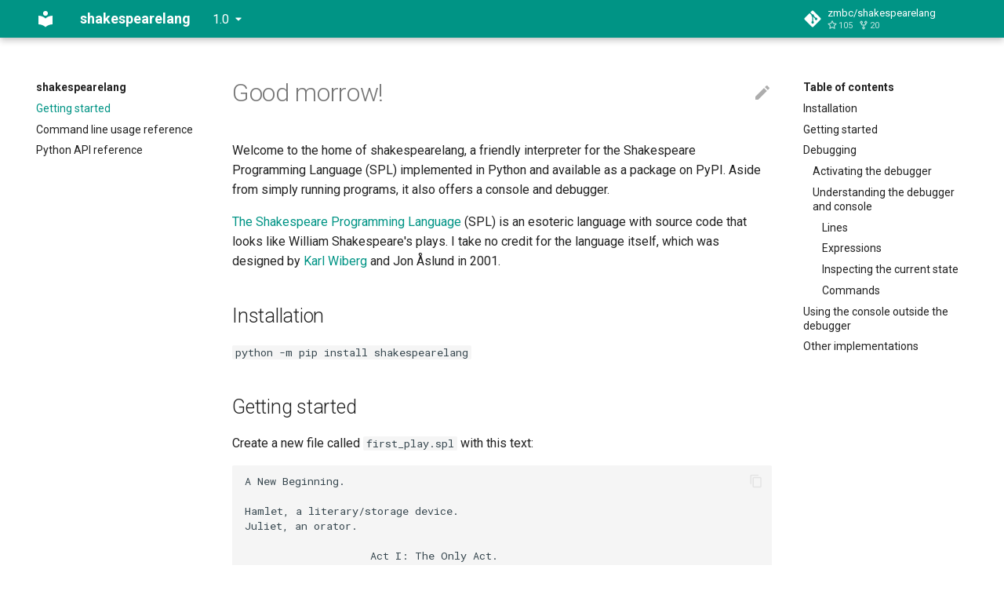

--- FILE ---
content_type: text/html; charset=utf-8
request_url: https://shakespearelang.com/latest/
body_size: -59
content:
<!DOCTYPE html>
<html>
<head>
  <meta charset="utf-8">
  <title>Redirecting</title>
  <noscript>
    <meta http-equiv="refresh" content="1; url=../1.0/" />
  </noscript>
  <script>
    window.location.replace("../1.0/" + window.location.hash);
  </script>
</head>
<body>
  Redirecting to <a href="../1.0/">../1.0/</a>...
</body>
</html>

--- FILE ---
content_type: text/html; charset=utf-8
request_url: https://shakespearelang.com/1.0/
body_size: 5657
content:

<!doctype html>
<html lang="en" class="no-js">
  <head>
    
      <meta charset="utf-8">
      <meta name="viewport" content="width=device-width,initial-scale=1">
      
      
        <meta name="author" content="Zeb Burke-Conte">
      
      
        <link rel="canonical" href="https://shakespearelang.com/1.0/">
      
      <link rel="icon" href="assets/images/favicon.png">
      <meta name="generator" content="mkdocs-1.2.3, mkdocs-material-8.1.9">
    
    
      
        <title>shakespearelang</title>
      
    
    
      <link rel="stylesheet" href="assets/stylesheets/main.2b4465f4.min.css">
      
        
        <link rel="stylesheet" href="assets/stylesheets/palette.e6a45f82.min.css">
        
          
          
          <meta name="theme-color" content="#009485">
        
      
    
    
    
      
        
        <link rel="preconnect" href="https://fonts.gstatic.com" crossorigin>
        <link rel="stylesheet" href="https://fonts.googleapis.com/css?family=Roboto:300,400,400i,700%7CRoboto+Mono&display=fallback">
        <style>:root{--md-text-font:"Roboto";--md-code-font:"Roboto Mono"}</style>
      
    
    
      <link rel="stylesheet" href="assets/_mkdocstrings.css">
    
    <script>__md_scope=new URL(".",location),__md_get=(e,_=localStorage,t=__md_scope)=>JSON.parse(_.getItem(t.pathname+"."+e)),__md_set=(e,_,t=localStorage,a=__md_scope)=>{try{t.setItem(a.pathname+"."+e,JSON.stringify(_))}catch(e){}}</script>
    
      

    
    
  </head>
  
  
    
    
    
    
    
    <body dir="ltr" data-md-color-scheme="" data-md-color-primary="teal" data-md-color-accent="">
  
    
    
    <input class="md-toggle" data-md-toggle="drawer" type="checkbox" id="__drawer" autocomplete="off">
    <input class="md-toggle" data-md-toggle="search" type="checkbox" id="__search" autocomplete="off">
    <label class="md-overlay" for="__drawer"></label>
    <div data-md-component="skip">
      
        
        <a href="#good-morrow" class="md-skip">
          Skip to content
        </a>
      
    </div>
    <div data-md-component="announce">
      
    </div>
    
      <div data-md-component="outdated" hidden>
        <aside class="md-banner md-banner--warning">
          
            <div class="md-banner__inner md-grid md-typeset">
              
  You're not viewing the latest version.
  <a href="../.">
    <strong>Click here to go to latest.</strong>
  </a>

            </div>
            <script>var el=document.querySelector("[data-md-component=outdated]"),outdated=__md_get("__outdated",sessionStorage);!0===outdated&&el&&(el.hidden=!1)</script>
          
        </aside>
      </div>
    
    
      

<header class="md-header" data-md-component="header">
  <nav class="md-header__inner md-grid" aria-label="Header">
    <a href="." title="shakespearelang" class="md-header__button md-logo" aria-label="shakespearelang" data-md-component="logo">
      
  
  <svg xmlns="http://www.w3.org/2000/svg" viewBox="0 0 24 24"><path d="M12 8a3 3 0 0 0 3-3 3 3 0 0 0-3-3 3 3 0 0 0-3 3 3 3 0 0 0 3 3m0 3.54C9.64 9.35 6.5 8 3 8v11c3.5 0 6.64 1.35 9 3.54 2.36-2.19 5.5-3.54 9-3.54V8c-3.5 0-6.64 1.35-9 3.54z"/></svg>

    </a>
    <label class="md-header__button md-icon" for="__drawer">
      <svg xmlns="http://www.w3.org/2000/svg" viewBox="0 0 24 24"><path d="M3 6h18v2H3V6m0 5h18v2H3v-2m0 5h18v2H3v-2z"/></svg>
    </label>
    <div class="md-header__title" data-md-component="header-title">
      <div class="md-header__ellipsis">
        <div class="md-header__topic">
          <span class="md-ellipsis">
            shakespearelang
          </span>
        </div>
        <div class="md-header__topic" data-md-component="header-topic">
          <span class="md-ellipsis">
            
              Getting started
            
          </span>
        </div>
      </div>
    </div>
    
    
    
    
      <div class="md-header__source">
        <a href="https://github.com/zmbc/shakespearelang/" title="Go to repository" class="md-source" data-md-component="source">
  <div class="md-source__icon md-icon">
    
    <svg xmlns="http://www.w3.org/2000/svg" viewBox="0 0 448 512"><path d="M439.55 236.05 244 40.45a28.87 28.87 0 0 0-40.81 0l-40.66 40.63 51.52 51.52c27.06-9.14 52.68 16.77 43.39 43.68l49.66 49.66c34.23-11.8 61.18 31 35.47 56.69-26.49 26.49-70.21-2.87-56-37.34L240.22 199v121.85c25.3 12.54 22.26 41.85 9.08 55a34.34 34.34 0 0 1-48.55 0c-17.57-17.6-11.07-46.91 11.25-56v-123c-20.8-8.51-24.6-30.74-18.64-45L142.57 101 8.45 235.14a28.86 28.86 0 0 0 0 40.81l195.61 195.6a28.86 28.86 0 0 0 40.8 0l194.69-194.69a28.86 28.86 0 0 0 0-40.81z"/></svg>
  </div>
  <div class="md-source__repository">
    zmbc/shakespearelang
  </div>
</a>
      </div>
    
  </nav>
  
</header>
    
    <div class="md-container" data-md-component="container">
      
      
        
          
        
      
      <main class="md-main" data-md-component="main">
        <div class="md-main__inner md-grid">
          
            
              
              <div class="md-sidebar md-sidebar--primary" data-md-component="sidebar" data-md-type="navigation" >
                <div class="md-sidebar__scrollwrap">
                  <div class="md-sidebar__inner">
                    


<nav class="md-nav md-nav--primary" aria-label="Navigation" data-md-level="0">
  <label class="md-nav__title" for="__drawer">
    <a href="." title="shakespearelang" class="md-nav__button md-logo" aria-label="shakespearelang" data-md-component="logo">
      
  
  <svg xmlns="http://www.w3.org/2000/svg" viewBox="0 0 24 24"><path d="M12 8a3 3 0 0 0 3-3 3 3 0 0 0-3-3 3 3 0 0 0-3 3 3 3 0 0 0 3 3m0 3.54C9.64 9.35 6.5 8 3 8v11c3.5 0 6.64 1.35 9 3.54 2.36-2.19 5.5-3.54 9-3.54V8c-3.5 0-6.64 1.35-9 3.54z"/></svg>

    </a>
    shakespearelang
  </label>
  
    <div class="md-nav__source">
      <a href="https://github.com/zmbc/shakespearelang/" title="Go to repository" class="md-source" data-md-component="source">
  <div class="md-source__icon md-icon">
    
    <svg xmlns="http://www.w3.org/2000/svg" viewBox="0 0 448 512"><path d="M439.55 236.05 244 40.45a28.87 28.87 0 0 0-40.81 0l-40.66 40.63 51.52 51.52c27.06-9.14 52.68 16.77 43.39 43.68l49.66 49.66c34.23-11.8 61.18 31 35.47 56.69-26.49 26.49-70.21-2.87-56-37.34L240.22 199v121.85c25.3 12.54 22.26 41.85 9.08 55a34.34 34.34 0 0 1-48.55 0c-17.57-17.6-11.07-46.91 11.25-56v-123c-20.8-8.51-24.6-30.74-18.64-45L142.57 101 8.45 235.14a28.86 28.86 0 0 0 0 40.81l195.61 195.6a28.86 28.86 0 0 0 40.8 0l194.69-194.69a28.86 28.86 0 0 0 0-40.81z"/></svg>
  </div>
  <div class="md-source__repository">
    zmbc/shakespearelang
  </div>
</a>
    </div>
  
  <ul class="md-nav__list" data-md-scrollfix>
    
      
      
      

  
  
    
  
  
    <li class="md-nav__item md-nav__item--active">
      
      <input class="md-nav__toggle md-toggle" data-md-toggle="toc" type="checkbox" id="__toc">
      
      
        
      
      
        <label class="md-nav__link md-nav__link--active" for="__toc">
          Getting started
          <span class="md-nav__icon md-icon"></span>
        </label>
      
      <a href="." class="md-nav__link md-nav__link--active">
        Getting started
      </a>
      
        

<nav class="md-nav md-nav--secondary" aria-label="Table of contents">
  
  
  
    
  
  
    <label class="md-nav__title" for="__toc">
      <span class="md-nav__icon md-icon"></span>
      Table of contents
    </label>
    <ul class="md-nav__list" data-md-component="toc" data-md-scrollfix>
      
        <li class="md-nav__item">
  <a href="#installation" class="md-nav__link">
    Installation
  </a>
  
</li>
      
        <li class="md-nav__item">
  <a href="#getting-started" class="md-nav__link">
    Getting started
  </a>
  
</li>
      
        <li class="md-nav__item">
  <a href="#debugging" class="md-nav__link">
    Debugging
  </a>
  
    <nav class="md-nav" aria-label="Debugging">
      <ul class="md-nav__list">
        
          <li class="md-nav__item">
  <a href="#activating-the-debugger" class="md-nav__link">
    Activating the debugger
  </a>
  
</li>
        
          <li class="md-nav__item">
  <a href="#understanding-the-debugger-and-console" class="md-nav__link">
    Understanding the debugger and console
  </a>
  
    <nav class="md-nav" aria-label="Understanding the debugger and console">
      <ul class="md-nav__list">
        
          <li class="md-nav__item">
  <a href="#lines" class="md-nav__link">
    Lines
  </a>
  
</li>
        
          <li class="md-nav__item">
  <a href="#expressions" class="md-nav__link">
    Expressions
  </a>
  
</li>
        
          <li class="md-nav__item">
  <a href="#inspecting-the-current-state" class="md-nav__link">
    Inspecting the current state
  </a>
  
</li>
        
          <li class="md-nav__item">
  <a href="#commands" class="md-nav__link">
    Commands
  </a>
  
</li>
        
      </ul>
    </nav>
  
</li>
        
      </ul>
    </nav>
  
</li>
      
        <li class="md-nav__item">
  <a href="#using-the-console-outside-the-debugger" class="md-nav__link">
    Using the console outside the debugger
  </a>
  
</li>
      
        <li class="md-nav__item">
  <a href="#other-implementations" class="md-nav__link">
    Other implementations
  </a>
  
</li>
      
    </ul>
  
</nav>
      
    </li>
  

    
      
      
      

  
  
  
    <li class="md-nav__item">
      <a href="CLI/" class="md-nav__link">
        Command line usage reference
      </a>
    </li>
  

    
      
      
      

  
  
  
    <li class="md-nav__item">
      <a href="API/" class="md-nav__link">
        Python API reference
      </a>
    </li>
  

    
  </ul>
</nav>
                  </div>
                </div>
              </div>
            
            
              
              <div class="md-sidebar md-sidebar--secondary" data-md-component="sidebar" data-md-type="toc" >
                <div class="md-sidebar__scrollwrap">
                  <div class="md-sidebar__inner">
                    

<nav class="md-nav md-nav--secondary" aria-label="Table of contents">
  
  
  
    
  
  
    <label class="md-nav__title" for="__toc">
      <span class="md-nav__icon md-icon"></span>
      Table of contents
    </label>
    <ul class="md-nav__list" data-md-component="toc" data-md-scrollfix>
      
        <li class="md-nav__item">
  <a href="#installation" class="md-nav__link">
    Installation
  </a>
  
</li>
      
        <li class="md-nav__item">
  <a href="#getting-started" class="md-nav__link">
    Getting started
  </a>
  
</li>
      
        <li class="md-nav__item">
  <a href="#debugging" class="md-nav__link">
    Debugging
  </a>
  
    <nav class="md-nav" aria-label="Debugging">
      <ul class="md-nav__list">
        
          <li class="md-nav__item">
  <a href="#activating-the-debugger" class="md-nav__link">
    Activating the debugger
  </a>
  
</li>
        
          <li class="md-nav__item">
  <a href="#understanding-the-debugger-and-console" class="md-nav__link">
    Understanding the debugger and console
  </a>
  
    <nav class="md-nav" aria-label="Understanding the debugger and console">
      <ul class="md-nav__list">
        
          <li class="md-nav__item">
  <a href="#lines" class="md-nav__link">
    Lines
  </a>
  
</li>
        
          <li class="md-nav__item">
  <a href="#expressions" class="md-nav__link">
    Expressions
  </a>
  
</li>
        
          <li class="md-nav__item">
  <a href="#inspecting-the-current-state" class="md-nav__link">
    Inspecting the current state
  </a>
  
</li>
        
          <li class="md-nav__item">
  <a href="#commands" class="md-nav__link">
    Commands
  </a>
  
</li>
        
      </ul>
    </nav>
  
</li>
        
      </ul>
    </nav>
  
</li>
      
        <li class="md-nav__item">
  <a href="#using-the-console-outside-the-debugger" class="md-nav__link">
    Using the console outside the debugger
  </a>
  
</li>
      
        <li class="md-nav__item">
  <a href="#other-implementations" class="md-nav__link">
    Other implementations
  </a>
  
</li>
      
    </ul>
  
</nav>
                  </div>
                </div>
              </div>
            
          
          <div class="md-content" data-md-component="content">
            <article class="md-content__inner md-typeset">
              
                
<a href="https://github.com/zmbc/shakespearelang/edit/main/docs/index.md" title="Edit this page" class="md-content__button md-icon">
  <svg xmlns="http://www.w3.org/2000/svg" viewBox="0 0 24 24"><path d="M20.71 7.04c.39-.39.39-1.04 0-1.41l-2.34-2.34c-.37-.39-1.02-.39-1.41 0l-1.84 1.83 3.75 3.75M3 17.25V21h3.75L17.81 9.93l-3.75-3.75L3 17.25z"/></svg>
</a>


<h1 id="good-morrow">Good morrow!<a class="headerlink" href="#good-morrow" title="Permanent link">#</a></h1>
<p>Welcome to the home of shakespearelang, a friendly interpreter for the Shakespeare
Programming Language (SPL) implemented in Python and available as a package on PyPI.
Aside from simply running programs, it also offers a console and debugger.</p>
<p><a href="http://shakespearelang.sourceforge.net/">The Shakespeare Programming Language</a>
(SPL) is an esoteric language with source code that looks like William
Shakespeare's plays. I take no credit for the language itself, which was designed
by <a href="https://treskal.com/kha">Karl Wiberg</a> and Jon Åslund in 2001.</p>
<h2 id="installation">Installation<a class="headerlink" href="#installation" title="Permanent link">#</a></h2>
<p><code>python -m pip install shakespearelang</code></p>
<h2 id="getting-started">Getting started<a class="headerlink" href="#getting-started" title="Permanent link">#</a></h2>
<p>Create a new file called <code>first_play.spl</code> with this text:</p>
<pre><code class="language-spl">A New Beginning.

Hamlet, a literary/storage device.
Juliet, an orator.

                    Act I: The Only Act.

                    Scene I: The Prince's Speech.

[Enter Hamlet and Juliet]

Juliet: Thou art the sum of an amazing healthy honest noble peaceful
        fine Lord and a lovely sweet golden summer's day. Speak your
        mind!

[A pause]

Juliet: Thou art the sum of thyself and a King. Speak your mind!

        Thou art the sum of an amazing healthy honest hamster and a golden
        chihuahua. Speak your mind!

[Exeunt]
</code></pre>
<p>In the terminal, use <code>shakespeare run</code> to run the play, like so:</p>
<pre><code>$ shakespeare run first_play.spl
HI
</code></pre>
<p>If you see the output "HI", you just successfully ran your first SPL play!</p>
<h2 id="debugging">Debugging<a class="headerlink" href="#debugging" title="Permanent link">#</a></h2>
<p>For a guide to writing SPL plays, see <a href="http://shakespearelang.sourceforge.net/report/shakespeare/">the original SPL documentation</a>.</p>
<p>Written your play, but it's not working? shakespearelang tries to provide the
most useful error messages possible, but with a language designed to be almost
impossible to write, bugs are inevitable and an error message, if one is present,
isn't always enough.</p>
<h3 id="activating-the-debugger">Activating the debugger<a class="headerlink" href="#activating-the-debugger" title="Permanent link">#</a></h3>
<p>Remember the stage direction <code>[A pause]</code> in our <code>first_play.spl</code> file? That
special stage direction represents a breakpoint to the shakespearelang debugger.
To use the debugger, run the file again with the <code>debug</code> command, like so:</p>
<pre><code>$ shakespeare debug first_play.spl
Enter Hamlet, Juliet
Hamlet set to 72
Outputting Hamlet
Outputting character: 'H'
-----
         mind!

[A pause]

Juliet: &gt;&gt;Thou art the sum of thyself and a King. Speak your mind!&lt;&lt;

        Thou art the sum of an amazing healthy honest hamster and a golden
        chihuahua. Speak your mind!

[Exeunt]

-----

&gt;&gt;
</code></pre>
<h3 id="understanding-the-debugger-and-console">Understanding the debugger and console<a class="headerlink" href="#understanding-the-debugger-and-console" title="Permanent link">#</a></h3>
<p>When a play is run with the debugger, it gives more step-by-step information
about the execution of a play. Here, we can see that Hamlet and Juliet entered
the stage, Hamlet was set to the value 72, and then output the character 'H'.</p>
<p>Now, we've hit the breakpoint. The part of the text highlighted by <code>&gt;&gt;</code> and <code>&lt;&lt;</code>
shows us what's about to run next.</p>
<p>The last line (starting with <code>&gt;&gt;</code>) is a prompt, waiting for your input. This is
called the "console" or the <a href="https://en.wikipedia.org/wiki/Read%E2%80%93eval%E2%80%93print_loop">"REPL"</a>.</p>
<h4 id="lines">Lines<a class="headerlink" href="#lines" title="Permanent link">#</a></h4>
<p>You can type any lines, entrances, and exits and they will be run as if they were in
the current scene. You cannot use the console to start new scenes or acts, nor
can you jump to another scene.</p>
<p>For example, you can increase Hamlet's value:</p>
<pre><code>&gt;&gt; Juliet: Thou art the sum of thyself and a King.
Hamlet set to 73
&gt;&gt;
</code></pre>
<p>Having the speaking character's name at the beginning of the line is optional in
the console. Unattributed lines will be spoken by the last speaker.</p>
<pre><code>&gt;&gt; Thou art a pig!
Hamlet set to -1
</code></pre>
<h4 id="expressions">Expressions<a class="headerlink" href="#expressions" title="Permanent link">#</a></h4>
<p>In addition to normal lines, the console also accepts standalone expressions,
the result of which it displays. These cannot end with periods. The answers
to questions are also displayed, but note that like all questions in SPL, they
modify the global state!</p>
<pre><code>&gt;&gt; Juliet: The sum of thyself and a King
0
&gt;&gt; Are you nicer than a golden chihuahua?
Setting global boolean to False
&gt;&gt;
</code></pre>
<h4 id="inspecting-the-current-state">Inspecting the current state<a class="headerlink" href="#inspecting-the-current-state" title="Permanent link">#</a></h4>
<p>To see who's on stage and the values of characters and of the global boolean,
type <code>state</code> into the console.</p>
<pre><code>&gt;&gt; state
global boolean = False
on stage:
  Hamlet = -1 ()
  Juliet = 0 ()
off stage:
</code></pre>
<p>In this display, the number next to a character is the current value, while the
parentheses hold the values on their stack (the rightmost values are at the top).
To see a single character only, you can enter their name.</p>
<pre><code>&gt;&gt; Hamlet
-1 ()
&gt;&gt; Juliet: Remember thyself!
Hamlet pushed -1
&gt;&gt; Hamlet
-1 (-1)
</code></pre>
<h4 id="commands">Commands<a class="headerlink" href="#commands" title="Permanent link">#</a></h4>
<p>There are three special commands you can use in the console:</p>
<ul>
<li><code>next</code> executes the next sentence or event in the play, returning you to the interactive console afterwards.</li>
<li><code>continue</code> continues running the play--it will not stop again unless it hits another breakpoint.</li>
<li><code>quit</code> or <code>exit</code> stop execution of the play completely.</li>
</ul>
<h2 id="using-the-console-outside-the-debugger">Using the console outside the debugger<a class="headerlink" href="#using-the-console-outside-the-debugger" title="Permanent link">#</a></h2>
<p>If you don't have a play yet and just want to mess around, you can open the
console in the context of an empty play with the <code>shakespeare console</code> command,
or simply <code>shakespeare</code>.</p>
<h2 id="other-implementations">Other implementations<a class="headerlink" href="#other-implementations" title="Permanent link">#</a></h2>
<p>shakespearelang is not the only implementation of SPL, though it aims to be the
friendliest.</p>
<p>Other options:</p>
<ul>
<li><a href="http://shakespearelang.sf.net/download/spl-1.2.1.tar.gz">The reference implementation</a>,
an SPL-to-C source-to-source compiler<ul>
<li>Note: you may need to downgrade <code>flex</code> to version 2.5.4 to compile the
  reference implementation due to <a href="https://github.com/westes/flex/issues/193">this issue</a>.
  On Ubuntu, this can be easily achieved with the <a href="https://launchpad.net/ubuntu/+source/flex-old">flex-old package</a>.</li>
</ul>
</li>
<li><a href="http://search.cpan.org/dist/Lingua-Shakespeare/lib/Lingua/Shakespeare.pod">Lingua::Shakespeare</a>, a source filter in Perl</li>
<li><a href="https://github.com/drsam94/Spl">Spl</a>, an SPL-to-C compiler in Python</li>
<li><a href="https://github.com/mileszim/horatio">horatio</a>, an interpreter in Javascript</li>
</ul>

              
            </article>
          </div>
        </div>
        
      </main>
      
        <footer class="md-footer">
  
    <nav class="md-footer__inner md-grid" aria-label="Footer">
      
      
        
        <a href="CLI/" class="md-footer__link md-footer__link--next" aria-label="Next: Command line usage reference" rel="next">
          <div class="md-footer__title">
            <div class="md-ellipsis">
              <span class="md-footer__direction">
                Next
              </span>
              Command line usage reference
            </div>
          </div>
          <div class="md-footer__button md-icon">
            <svg xmlns="http://www.w3.org/2000/svg" viewBox="0 0 24 24"><path d="M4 11v2h12l-5.5 5.5 1.42 1.42L19.84 12l-7.92-7.92L10.5 5.5 16 11H4z"/></svg>
          </div>
        </a>
      
    </nav>
  
  <div class="md-footer-meta md-typeset">
    <div class="md-footer-meta__inner md-grid">
      <div class="md-copyright">
  
  
    Made with
    <a href="https://squidfunk.github.io/mkdocs-material/" target="_blank" rel="noopener">
      Material for MkDocs
    </a>
  
</div>
      
    </div>
  </div>
</footer>
      
    </div>
    <div class="md-dialog" data-md-component="dialog">
      <div class="md-dialog__inner md-typeset"></div>
    </div>
    <script id="__config" type="application/json">{"base": ".", "features": [], "translations": {"clipboard.copy": "Copy to clipboard", "clipboard.copied": "Copied to clipboard", "search.config.lang": "en", "search.config.pipeline": "trimmer, stopWordFilter", "search.config.separator": "[\\s\\-]+", "search.placeholder": "Search", "search.result.placeholder": "Type to start searching", "search.result.none": "No matching documents", "search.result.one": "1 matching document", "search.result.other": "# matching documents", "search.result.more.one": "1 more on this page", "search.result.more.other": "# more on this page", "search.result.term.missing": "Missing", "select.version.title": "Select version"}, "search": "assets/javascripts/workers/search.22074ed6.min.js", "version": {"provider": "mike"}}</script>
    
    
      <script src="assets/javascripts/bundle.960e086b.min.js"></script>
      
    
  </body>
</html>

--- FILE ---
content_type: text/css; charset=utf-8
request_url: https://shakespearelang.com/1.0/assets/stylesheets/main.2b4465f4.min.css
body_size: 19327
content:
@charset "UTF-8";html{-webkit-text-size-adjust:none;-moz-text-size-adjust:none;-ms-text-size-adjust:none;text-size-adjust:none;box-sizing:border-box}*,:after,:before{box-sizing:inherit}@media (prefers-reduced-motion){*,:after,:before{transition:none!important}}body{margin:0}a,button,input,label{-webkit-tap-highlight-color:transparent}a{color:inherit;text-decoration:none}hr{border:0;box-sizing:content-box;display:block;height:.05rem;overflow:visible;padding:0}small{font-size:80%}sub,sup{line-height:1em}img{border-style:none}table{border-collapse:separate;border-spacing:0}td,th{font-weight:400;vertical-align:top}button{background:transparent;border:0;font-family:inherit;font-size:inherit;margin:0;padding:0}input{border:0;outline:none}:root{--md-default-fg-color:rgba(0,0,0,.87);--md-default-fg-color--light:rgba(0,0,0,.54);--md-default-fg-color--lighter:rgba(0,0,0,.32);--md-default-fg-color--lightest:rgba(0,0,0,.07);--md-default-bg-color:#fff;--md-default-bg-color--light:hsla(0,0%,100%,.7);--md-default-bg-color--lighter:hsla(0,0%,100%,.3);--md-default-bg-color--lightest:hsla(0,0%,100%,.12);--md-primary-fg-color:#4051b5;--md-primary-fg-color--light:#5d6cc0;--md-primary-fg-color--dark:#303fa1;--md-primary-bg-color:#fff;--md-primary-bg-color--light:hsla(0,0%,100%,.7);--md-accent-fg-color:#526cfe;--md-accent-fg-color--transparent:rgba(82,108,254,.1);--md-accent-bg-color:#fff;--md-accent-bg-color--light:hsla(0,0%,100%,.7);--md-shadow-z1:0 0.2rem 0.5rem rgba(0,0,0,.05),0 0 0.05rem rgba(0,0,0,.1);--md-shadow-z2:0 0.2rem 0.5rem rgba(0,0,0,.1),0 0 0.05rem rgba(0,0,0,.25);--md-shadow-z3:0 0.2rem 0.5rem rgba(0,0,0,.2),0 0 0.05rem rgba(0,0,0,.35)}:root>*{--md-code-fg-color:#36464e;--md-code-bg-color:#f5f5f5;--md-code-hl-color:rgba(255,255,0,.5);--md-code-hl-number-color:#d52a2a;--md-code-hl-special-color:#db1457;--md-code-hl-function-color:#a846b9;--md-code-hl-constant-color:#6e59d9;--md-code-hl-keyword-color:#3f6ec6;--md-code-hl-string-color:#1c7d4d;--md-code-hl-name-color:var(--md-code-fg-color);--md-code-hl-operator-color:var(--md-default-fg-color--light);--md-code-hl-punctuation-color:var(--md-default-fg-color--light);--md-code-hl-comment-color:var(--md-default-fg-color--light);--md-code-hl-generic-color:var(--md-default-fg-color--light);--md-code-hl-variable-color:var(--md-default-fg-color--light);--md-typeset-color:var(--md-default-fg-color);--md-typeset-a-color:var(--md-primary-fg-color);--md-typeset-mark-color:rgba(255,255,0,.5);--md-typeset-del-color:rgba(245,80,61,.15);--md-typeset-ins-color:rgba(11,213,112,.15);--md-typeset-kbd-color:#fafafa;--md-typeset-kbd-accent-color:#fff;--md-typeset-kbd-border-color:#b8b8b8;--md-typeset-table-color:rgba(0,0,0,.12);--md-admonition-fg-color:var(--md-default-fg-color);--md-admonition-bg-color:var(--md-default-bg-color);--md-footer-fg-color:#fff;--md-footer-fg-color--light:hsla(0,0%,100%,.7);--md-footer-fg-color--lighter:hsla(0,0%,100%,.3);--md-footer-bg-color:rgba(0,0,0,.87);--md-footer-bg-color--dark:rgba(0,0,0,.32)}.md-icon svg{fill:currentcolor;display:block;height:1.2rem;width:1.2rem}body{-webkit-font-smoothing:antialiased;-moz-osx-font-smoothing:grayscale;--md-text-font-family:var(--md-text-font,_),-apple-system,BlinkMacSystemFont,Helvetica,Arial,sans-serif;--md-code-font-family:var(--md-code-font,_),SFMono-Regular,Consolas,Menlo,monospace}body,input{font-feature-settings:"kern","liga";font-family:var(--md-text-font-family)}body,code,input,kbd,pre{color:var(--md-typeset-color)}code,kbd,pre{font-feature-settings:"kern";font-family:var(--md-code-font-family)}:root{--md-typeset-table-sort-icon:url('data:image/svg+xml;charset=utf-8,<svg xmlns="http://www.w3.org/2000/svg" viewBox="0 0 24 24"><path d="m18 21-4-4h3V7h-3l4-4 4 4h-3v10h3M2 19v-2h10v2M2 13v-2h7v2M2 7V5h4v2H2z"/></svg>');--md-typeset-table-sort-icon--asc:url('data:image/svg+xml;charset=utf-8,<svg xmlns="http://www.w3.org/2000/svg" viewBox="0 0 24 24"><path d="M19 17h3l-4 4-4-4h3V3h2M2 17h10v2H2M6 5v2H2V5m0 6h7v2H2v-2z"/></svg>');--md-typeset-table-sort-icon--desc:url('data:image/svg+xml;charset=utf-8,<svg xmlns="http://www.w3.org/2000/svg" viewBox="0 0 24 24"><path d="M19 7h3l-4-4-4 4h3v14h2M2 17h10v2H2M6 5v2H2V5m0 6h7v2H2v-2z"/></svg>')}.md-typeset{-webkit-print-color-adjust:exact;color-adjust:exact;font-size:.8rem;line-height:1.6}@media print{.md-typeset{font-size:.68rem}}.md-typeset blockquote,.md-typeset dl,.md-typeset figure,.md-typeset ol,.md-typeset pre,.md-typeset ul{margin-bottom:1em;margin-top:1em}.md-typeset h1{color:var(--md-default-fg-color--light);font-size:2em;line-height:1.3;margin:0 0 1.25em}.md-typeset h1,.md-typeset h2{font-weight:300;letter-spacing:-.01em}.md-typeset h2{font-size:1.5625em;line-height:1.4;margin:1.6em 0 .64em}.md-typeset h3{font-size:1.25em;font-weight:400;letter-spacing:-.01em;line-height:1.5;margin:1.6em 0 .8em}.md-typeset h2+h3{margin-top:.8em}.md-typeset h4{font-weight:700;letter-spacing:-.01em;margin:1em 0}.md-typeset h5,.md-typeset h6{color:var(--md-default-fg-color--light);font-size:.8em;font-weight:700;letter-spacing:-.01em;margin:1.25em 0}.md-typeset h5{text-transform:uppercase}.md-typeset hr{border-bottom:.05rem solid var(--md-default-fg-color--lightest);display:flow-root;margin:1.5em 0}.md-typeset a{color:var(--md-typeset-a-color);word-break:break-word}.md-typeset a,.md-typeset a:before{transition:color 125ms}.md-typeset a:focus,.md-typeset a:hover{color:var(--md-accent-fg-color)}.md-typeset a.focus-visible{outline-color:var(--md-accent-fg-color);outline-offset:.2rem}.md-typeset code,.md-typeset kbd,.md-typeset pre{color:var(--md-code-fg-color);direction:ltr}@media print{.md-typeset code,.md-typeset kbd,.md-typeset pre{white-space:pre-wrap}}.md-typeset code{background-color:var(--md-code-bg-color);border-radius:.1rem;-webkit-box-decoration-break:clone;box-decoration-break:clone;font-size:.85em;padding:0 .2941176471em;word-break:break-word}.md-typeset code:not(.focus-visible){-webkit-tap-highlight-color:transparent;outline:none}.md-typeset a code{color:currentcolor}.md-typeset pre{display:flow-root;line-height:1.4;position:relative}.md-typeset pre>code{-webkit-box-decoration-break:slice;box-decoration-break:slice;box-shadow:none;display:block;margin:0;outline-color:var(--md-accent-fg-color);overflow:auto;padding:.7720588235em 1.1764705882em;scrollbar-color:var(--md-default-fg-color--lighter) transparent;scrollbar-width:thin;touch-action:auto;word-break:normal}.md-typeset pre>code:hover{scrollbar-color:var(--md-accent-fg-color) transparent}.md-typeset pre>code::-webkit-scrollbar{height:.2rem;width:.2rem}.md-typeset pre>code::-webkit-scrollbar-thumb{background-color:var(--md-default-fg-color--lighter)}.md-typeset pre>code::-webkit-scrollbar-thumb:hover{background-color:var(--md-accent-fg-color)}.md-typeset kbd{background-color:var(--md-typeset-kbd-color);border-radius:.1rem;box-shadow:0 .1rem 0 .05rem var(--md-typeset-kbd-border-color),0 .1rem 0 var(--md-typeset-kbd-border-color),0 -.1rem .2rem var(--md-typeset-kbd-accent-color) inset;color:var(--md-default-fg-color);display:inline-block;font-size:.75em;padding:0 .6666666667em;vertical-align:text-top;word-break:break-word}.md-typeset mark{background-color:var(--md-typeset-mark-color);-webkit-box-decoration-break:clone;box-decoration-break:clone;color:inherit;word-break:break-word}.md-typeset abbr{border-bottom:.05rem dotted var(--md-default-fg-color--light);cursor:help;text-decoration:none}@media (hover:none){.md-typeset abbr{position:relative}.md-typeset abbr[title]:-webkit-any(:focus,:hover):after{background-color:var(--md-default-fg-color);border-radius:.1rem;box-shadow:var(--md-shadow-z3);color:var(--md-default-bg-color);content:attr(title);display:inline-block;font-size:.7rem;margin-top:2em;max-width:80%;min-width:-webkit-max-content;min-width:max-content;padding:.2rem .3rem;position:absolute;width:auto}.md-typeset abbr[title]:-moz-any(:focus,:hover):after{background-color:var(--md-default-fg-color);border-radius:.1rem;box-shadow:var(--md-shadow-z3);color:var(--md-default-bg-color);content:attr(title);display:inline-block;font-size:.7rem;margin-top:2em;max-width:80%;min-width:-moz-max-content;min-width:max-content;padding:.2rem .3rem;position:absolute;width:auto}[dir=ltr] .md-typeset abbr[title]:-webkit-any(:focus,:hover):after{left:0}[dir=ltr] .md-typeset abbr[title]:-moz-any(:focus,:hover):after{left:0}[dir=ltr] .md-typeset abbr[title]:is(:focus,:hover):after{left:0}[dir=rtl] .md-typeset abbr[title]:-webkit-any(:focus,:hover):after{right:0}[dir=rtl] .md-typeset abbr[title]:-moz-any(:focus,:hover):after{right:0}[dir=rtl] .md-typeset abbr[title]:is(:focus,:hover):after{right:0}.md-typeset abbr[title]:is(:focus,:hover):after{background-color:var(--md-default-fg-color);border-radius:.1rem;box-shadow:var(--md-shadow-z3);color:var(--md-default-bg-color);content:attr(title);display:inline-block;font-size:.7rem;margin-top:2em;max-width:80%;min-width:-webkit-max-content;min-width:-moz-max-content;min-width:max-content;padding:.2rem .3rem;position:absolute;width:auto}}.md-typeset small{opacity:.75}[dir=ltr] 
.md-typeset sub,[dir=ltr] .md-typeset sup{margin-left:.078125em}[dir=rtl] 
.md-typeset sub,[dir=rtl] .md-typeset sup{margin-right:.078125em}[dir=ltr] .md-typeset blockquote{padding-left:.6rem}[dir=rtl] .md-typeset blockquote{padding-right:.6rem}[dir=ltr] .md-typeset blockquote{border-left:.2rem solid var(--md-default-fg-color--lighter)}[dir=rtl] .md-typeset blockquote{border-right:.2rem solid var(--md-default-fg-color--lighter)}.md-typeset blockquote{color:var(--md-default-fg-color--light);margin-left:0;margin-right:0}.md-typeset ul{list-style-type:disc}[dir=ltr] 
.md-typeset ol,[dir=ltr] .md-typeset ul{margin-left:.625em}[dir=rtl] 
.md-typeset ol,[dir=rtl] .md-typeset ul{margin-right:.625em}.md-typeset ol,.md-typeset ul{padding:0}.md-typeset ol:not([hidden]),.md-typeset ul:not([hidden]){display:flow-root}.md-typeset ol ol,.md-typeset ul ol{list-style-type:lower-alpha}.md-typeset ol ol ol,.md-typeset ul ol ol{list-style-type:lower-roman}[dir=ltr] 
.md-typeset ol li,[dir=ltr] .md-typeset ul li{margin-left:1.25em}[dir=rtl] 
.md-typeset ol li,[dir=rtl] .md-typeset ul li{margin-right:1.25em}.md-typeset ol li,.md-typeset ul li{margin-bottom:.5em}.md-typeset ol li :-webkit-any(p,blockquote),.md-typeset ul li :-webkit-any(p,blockquote){margin:.5em 0}.md-typeset ol li :-moz-any(p,blockquote),.md-typeset ul li :-moz-any(p,blockquote){margin:.5em 0}.md-typeset ol li :is(p,blockquote),.md-typeset ul li :is(p,blockquote){margin:.5em 0}.md-typeset ol li:last-child,.md-typeset ul li:last-child{margin-bottom:0}.md-typeset ol li :-webkit-any(ul,ol),.md-typeset ul li :-webkit-any(ul,ol){margin-bottom:.5em;margin-top:.5em}.md-typeset ol li :-moz-any(ul,ol),.md-typeset ul li :-moz-any(ul,ol){margin-bottom:.5em;margin-top:.5em}[dir=ltr] .md-typeset ol li :-webkit-any(ul,ol),[dir=ltr] .md-typeset ul li :-webkit-any(ul,ol){margin-left:.625em}[dir=ltr] .md-typeset ol li :-moz-any(ul,ol),[dir=ltr] .md-typeset ul li :-moz-any(ul,ol){margin-left:.625em}[dir=ltr] .md-typeset ol li :is(ul,ol),[dir=ltr] .md-typeset ul li :is(ul,ol){margin-left:.625em}[dir=rtl] .md-typeset ol li :-webkit-any(ul,ol),[dir=rtl] .md-typeset ul li :-webkit-any(ul,ol){margin-right:.625em}[dir=rtl] .md-typeset ol li :-moz-any(ul,ol),[dir=rtl] .md-typeset ul li :-moz-any(ul,ol){margin-right:.625em}[dir=rtl] .md-typeset ol li :is(ul,ol),[dir=rtl] .md-typeset ul li :is(ul,ol){margin-right:.625em}.md-typeset ol li :is(ul,ol),.md-typeset ul li :is(ul,ol){margin-bottom:.5em;margin-top:.5em}[dir=ltr] .md-typeset dd{margin-left:1.875em}[dir=rtl] .md-typeset dd{margin-right:1.875em}.md-typeset dd{margin-bottom:1.5em;margin-top:1em}.md-typeset img,.md-typeset svg{height:auto;max-width:100%}.md-typeset img[align=left],.md-typeset svg[align=left]{margin:1em 1em 1em 0}.md-typeset img[align=right],.md-typeset svg[align=right]{margin:1em 0 1em 1em}.md-typeset img[align]:only-child,.md-typeset svg[align]:only-child{margin-top:0}.md-typeset img[src$="#only-dark"]{display:none}.md-typeset figure{display:flow-root;margin:1em auto;max-width:100%;text-align:center;width:-webkit-fit-content;width:-moz-fit-content;width:fit-content}.md-typeset figure img{display:block}.md-typeset figcaption{font-style:italic;margin:1em auto;max-width:24rem}.md-typeset iframe{max-width:100%}.md-typeset table:not([class]){background-color:var(--md-default-bg-color);border:.05rem solid var(--md-typeset-table-color);border-radius:.1rem;display:inline-block;font-size:.64rem;max-width:100%;overflow:auto;touch-action:auto}@media print{.md-typeset table:not([class]){display:table}}.md-typeset table:not([class])+*{margin-top:1.5em}.md-typeset table:not([class]) :-webkit-any(th,td)>:first-child{margin-top:0}.md-typeset table:not([class]) :-moz-any(th,td)>:first-child{margin-top:0}.md-typeset table:not([class]) :is(th,td)>:first-child{margin-top:0}.md-typeset table:not([class]) :-webkit-any(th,td)>:last-child{margin-bottom:0}.md-typeset table:not([class]) :-moz-any(th,td)>:last-child{margin-bottom:0}.md-typeset table:not([class]) :is(th,td)>:last-child{margin-bottom:0}.md-typeset table:not([class]) :-webkit-any(th,td):not([align]){text-align:left}.md-typeset table:not([class]) :-moz-any(th,td):not([align]){text-align:left}.md-typeset table:not([class]) :is(th,td):not([align]){text-align:left}[dir=rtl] .md-typeset table:not([class]) :-webkit-any(th,td):not([align]){text-align:right}[dir=rtl] .md-typeset table:not([class]) :-moz-any(th,td):not([align]){text-align:right}[dir=rtl] .md-typeset table:not([class]) :is(th,td):not([align]){text-align:right}.md-typeset table:not([class]) th{font-weight:700;min-width:5rem;padding:.9375em 1.25em;vertical-align:top}.md-typeset table:not([class]) th a{color:inherit}.md-typeset table:not([class]) td{border-top:.05rem solid var(--md-typeset-table-color);padding:.9375em 1.25em;vertical-align:top}.md-typeset table:not([class]) tbody tr{transition:background-color 125ms}.md-typeset table:not([class]) tbody tr:hover{background-color:rgba(0,0,0,.035);box-shadow:0 .05rem 0 var(--md-default-bg-color) inset}.md-typeset table:not([class]) a{word-break:normal}.md-typeset table th[role=columnheader]{cursor:pointer}[dir=ltr] .md-typeset table th[role=columnheader]:after{margin-left:.5em}[dir=rtl] .md-typeset table th[role=columnheader]:after{margin-right:.5em}.md-typeset table th[role=columnheader]:after{content:"";display:inline-block;height:1.2em;-webkit-mask-image:var(--md-typeset-table-sort-icon);mask-image:var(--md-typeset-table-sort-icon);-webkit-mask-repeat:no-repeat;mask-repeat:no-repeat;-webkit-mask-size:contain;mask-size:contain;transition:background-color 125ms;vertical-align:text-bottom;width:1.2em}.md-typeset table th[role=columnheader]:hover:after{background-color:var(--md-default-fg-color--lighter)}.md-typeset table th[role=columnheader][aria-sort=ascending]:after{background-color:var(--md-default-fg-color--light);-webkit-mask-image:var(--md-typeset-table-sort-icon--asc);mask-image:var(--md-typeset-table-sort-icon--asc)}.md-typeset table th[role=columnheader][aria-sort=descending]:after{background-color:var(--md-default-fg-color--light);-webkit-mask-image:var(--md-typeset-table-sort-icon--desc);mask-image:var(--md-typeset-table-sort-icon--desc)}.md-typeset__scrollwrap{margin:1em -.8rem;overflow-x:auto;touch-action:auto}.md-typeset__table{display:inline-block;margin-bottom:.5em;padding:0 .8rem}@media print{.md-typeset__table{display:block}}html .md-typeset__table table{display:table;margin:0;overflow:hidden;width:100%}@media screen and (max-width:44.9375em){.md-content__inner>pre{margin:1em -.8rem}.md-content__inner>pre code{border-radius:0}}.md-banner{background-color:var(--md-footer-bg-color);color:var(--md-footer-fg-color);overflow:auto}@media print{.md-banner{display:none}}.md-banner--warning{background:var(--md-typeset-mark-color);color:var(--md-default-fg-color)}.md-banner__inner{font-size:.7rem;margin:.6rem auto;padding:0 .8rem}html{font-size:125%;height:100%;overflow-x:hidden}@media screen and (min-width:100em){html{font-size:137.5%}}@media screen and (min-width:125em){html{font-size:150%}}body{background-color:var(--md-default-bg-color);display:flex;flex-direction:column;font-size:.5rem;min-height:100%;position:relative;width:100%}@media print{body{display:block}}@media screen and (max-width:59.9375em){body[data-md-state=lock]{position:fixed}}.md-grid{margin-left:auto;margin-right:auto;max-width:61rem}.md-container{display:flex;flex-direction:column;flex-grow:1}@media print{.md-container{display:block}}.md-main{flex-grow:1}.md-main__inner{display:flex;height:100%;margin-top:1.5rem}.md-ellipsis{overflow:hidden;text-overflow:ellipsis;white-space:nowrap}.md-toggle{display:none}.md-option{height:0;opacity:0;position:absolute;width:0}.md-option:checked+label:not([hidden]){display:block}.md-option.focus-visible+label{outline-color:var(--md-accent-fg-color);outline-style:auto}.md-skip{background-color:var(--md-default-fg-color);border-radius:.1rem;color:var(--md-default-bg-color);font-size:.64rem;margin:.5rem;opacity:0;outline-color:var(--md-accent-fg-color);padding:.3rem .5rem;position:fixed;transform:translateY(.4rem);z-index:-1}.md-skip:focus{opacity:1;transform:translateY(0);transition:transform .25s cubic-bezier(.4,0,.2,1),opacity 175ms 75ms;z-index:10}@page{margin:25mm}:root{--md-clipboard-icon:url('data:image/svg+xml;charset=utf-8,<svg xmlns="http://www.w3.org/2000/svg" viewBox="0 0 24 24"><path d="M19 21H8V7h11m0-2H8a2 2 0 0 0-2 2v14a2 2 0 0 0 2 2h11a2 2 0 0 0 2-2V7a2 2 0 0 0-2-2m-3-4H4a2 2 0 0 0-2 2v14h2V3h12V1z"/></svg>')}.md-clipboard{border-radius:.1rem;color:var(--md-default-fg-color--lightest);cursor:pointer;height:1.5em;outline-color:var(--md-accent-fg-color);outline-offset:.1rem;position:absolute;right:.5em;top:.5em;transition:color .25s;width:1.5em;z-index:1}@media print{.md-clipboard{display:none}}.md-clipboard:not(.focus-visible){-webkit-tap-highlight-color:transparent;outline:none}:hover>.md-clipboard{color:var(--md-default-fg-color--light)}.md-clipboard:-webkit-any(:focus,:hover){color:var(--md-accent-fg-color)}.md-clipboard:-moz-any(:focus,:hover){color:var(--md-accent-fg-color)}.md-clipboard:is(:focus,:hover){color:var(--md-accent-fg-color)}.md-clipboard:after{background-color:currentcolor;content:"";display:block;height:1.125em;margin:0 auto;-webkit-mask-image:var(--md-clipboard-icon);mask-image:var(--md-clipboard-icon);-webkit-mask-repeat:no-repeat;mask-repeat:no-repeat;-webkit-mask-size:contain;mask-size:contain;width:1.125em}.md-clipboard--inline{cursor:pointer}.md-clipboard--inline code{transition:color .25s,background-color .25s}.md-clipboard--inline:-webkit-any(:focus,:hover) code{background-color:var(--md-accent-fg-color--transparent);color:var(--md-accent-fg-color)}.md-clipboard--inline:-moz-any(:focus,:hover) code{background-color:var(--md-accent-fg-color--transparent);color:var(--md-accent-fg-color)}.md-clipboard--inline:is(:focus,:hover) code{background-color:var(--md-accent-fg-color--transparent);color:var(--md-accent-fg-color)}.md-content{flex-grow:1;min-width:0}.md-content__inner{margin:0 .8rem 1.2rem;padding-top:.6rem}@media screen and (min-width:76.25em){[dir=ltr] .md-sidebar--primary:not([hidden])~.md-content>.md-content__inner{margin-left:1.2rem}[dir=rtl] .md-sidebar--primary:not([hidden])~.md-content>.md-content__inner{margin-right:1.2rem}[dir=ltr] .md-sidebar--secondary:not([hidden])~.md-content>.md-content__inner{margin-right:1.2rem}[dir=rtl] .md-sidebar--secondary:not([hidden])~.md-content>.md-content__inner{margin-left:1.2rem}}.md-content__inner:before{content:"";display:block;height:.4rem}.md-content__inner>:last-child{margin-bottom:0}[dir=ltr] .md-content__button{margin-left:.4rem}[dir=rtl] .md-content__button{margin-right:.4rem}.md-content__button{float:right;margin:.4rem 0;padding:0}@media print{.md-content__button{display:none}}[dir=rtl] .md-content__button{float:left}.md-typeset .md-content__button{color:var(--md-default-fg-color--lighter)}.md-content__button svg{display:inline;vertical-align:top}[dir=rtl] .md-content__button svg{transform:scaleX(-1)}[dir=ltr] .md-dialog{right:.8rem}[dir=rtl] .md-dialog{left:.8rem}.md-dialog{background-color:var(--md-default-fg-color);border-radius:.1rem;bottom:.8rem;box-shadow:var(--md-shadow-z3);min-width:11.1rem;opacity:0;padding:.4rem .6rem;pointer-events:none;position:fixed;transform:translateY(100%);transition:transform 0ms .4s,opacity .4s;z-index:4}@media print{.md-dialog{display:none}}.md-dialog[data-md-state=open]{opacity:1;pointer-events:auto;transform:translateY(0);transition:transform .4s cubic-bezier(.075,.85,.175,1),opacity .4s}.md-dialog__inner{color:var(--md-default-bg-color);font-size:.7rem}.md-footer{background-color:var(--md-footer-bg-color);color:var(--md-footer-fg-color)}@media print{.md-footer{display:none}}.md-footer__inner{display:flex;justify-content:space-between;overflow:auto;padding:.2rem}.md-footer__link{display:flex;flex-grow:0.01;outline-color:var(--md-accent-fg-color);overflow:hidden;padding-bottom:.4rem;padding-top:1.4rem;transition:opacity .25s}.md-footer__link:-webkit-any(:focus,:hover){opacity:.7}.md-footer__link:-moz-any(:focus,:hover){opacity:.7}.md-footer__link:is(:focus,:hover){opacity:.7}[dir=rtl] .md-footer__link svg{transform:scaleX(-1)}@media screen and (max-width:44.9375em){.md-footer__link--prev .md-footer__title{display:none}}[dir=ltr] .md-footer__link--next{margin-left:auto}[dir=rtl] .md-footer__link--next{margin-right:auto}.md-footer__link--next{text-align:right}[dir=rtl] .md-footer__link--next{text-align:left}.md-footer__title{flex-grow:1;font-size:.9rem;line-height:2.4rem;max-width:calc(100% - 2.4rem);padding:0 1rem;position:relative}.md-footer__button{margin:.2rem;padding:.4rem}.md-footer__direction{font-size:.64rem;left:0;margin-top:-1rem;opacity:.7;padding:0 1rem;position:absolute;right:0}.md-footer-meta{background-color:var(--md-footer-bg-color--dark)}.md-footer-meta__inner{display:flex;flex-wrap:wrap;justify-content:space-between;padding:.2rem}html .md-footer-meta.md-typeset a{color:var(--md-footer-fg-color--light)}html .md-footer-meta.md-typeset a:-webkit-any(:focus,:hover){color:var(--md-footer-fg-color)}html .md-footer-meta.md-typeset a:-moz-any(:focus,:hover){color:var(--md-footer-fg-color)}html .md-footer-meta.md-typeset a:is(:focus,:hover){color:var(--md-footer-fg-color)}.md-copyright{color:var(--md-footer-fg-color--lighter);font-size:.64rem;margin:auto .6rem;padding:.4rem 0;width:100%}@media screen and (min-width:45em){.md-copyright{width:auto}}.md-copyright__highlight{color:var(--md-footer-fg-color--light)}.md-social{margin:0 .4rem;padding:.2rem 0 .6rem}@media screen and (min-width:45em){.md-social{padding:.6rem 0}}.md-social__link{display:inline-block;height:1.6rem;text-align:center;width:1.6rem}.md-social__link:before{line-height:1.9}.md-social__link svg{fill:currentcolor;max-height:.8rem;vertical-align:-25%}.md-typeset .md-button{border:.1rem solid;border-radius:.1rem;color:var(--md-primary-fg-color);cursor:pointer;display:inline-block;font-weight:700;padding:.625em 2em;transition:color 125ms,background-color 125ms,border-color 125ms}.md-typeset .md-button--primary{background-color:var(--md-primary-fg-color);border-color:var(--md-primary-fg-color);color:var(--md-primary-bg-color)}.md-typeset .md-button:-webkit-any(:focus,:hover){background-color:var(--md-accent-fg-color);border-color:var(--md-accent-fg-color);color:var(--md-accent-bg-color)}.md-typeset .md-button:-moz-any(:focus,:hover){background-color:var(--md-accent-fg-color);border-color:var(--md-accent-fg-color);color:var(--md-accent-bg-color)}.md-typeset .md-button:is(:focus,:hover){background-color:var(--md-accent-fg-color);border-color:var(--md-accent-fg-color);color:var(--md-accent-bg-color)}[dir=ltr] .md-typeset .md-input{border-top-left-radius:.1rem}[dir=rtl] .md-typeset .md-input{border-top-right-radius:.1rem}[dir=ltr] .md-typeset .md-input{border-top-right-radius:.1rem}[dir=rtl] .md-typeset .md-input{border-top-left-radius:.1rem}.md-typeset .md-input{border-bottom:.1rem solid var(--md-default-fg-color--lighter);box-shadow:var(--md-shadow-z1);font-size:.8rem;height:1.8rem;padding:0 .6rem;transition:border .25s,box-shadow .25s}.md-typeset .md-input:-webkit-any(:focus,:hover){border-bottom-color:var(--md-accent-fg-color);box-shadow:var(--md-shadow-z2)}.md-typeset .md-input:-moz-any(:focus,:hover){border-bottom-color:var(--md-accent-fg-color);box-shadow:var(--md-shadow-z2)}.md-typeset .md-input:is(:focus,:hover){border-bottom-color:var(--md-accent-fg-color);box-shadow:var(--md-shadow-z2)}.md-typeset .md-input--stretch{width:100%}.md-header{background-color:var(--md-primary-fg-color);box-shadow:0 0 .2rem transparent,0 .2rem .4rem transparent;color:var(--md-primary-bg-color);left:0;position:-webkit-sticky;position:sticky;right:0;top:0;z-index:4}@media print{.md-header{display:none}}.md-header[data-md-state=shadow]{box-shadow:0 0 .2rem rgba(0,0,0,.1),0 .2rem .4rem rgba(0,0,0,.2);transition:transform .25s cubic-bezier(.1,.7,.1,1),box-shadow .25s}.md-header[data-md-state=hidden]{transform:translateY(-100%);transition:transform .25s cubic-bezier(.8,0,.6,1),box-shadow .25s}.md-header__inner{align-items:center;display:flex;padding:0 .2rem}.md-header__button{color:currentcolor;cursor:pointer;margin:.2rem;outline-color:var(--md-accent-fg-color);padding:.4rem;position:relative;transition:opacity .25s;vertical-align:middle;z-index:1}.md-header__button:hover{opacity:.7}.md-header__button:not([hidden]){display:inline-block}.md-header__button:not(.focus-visible){-webkit-tap-highlight-color:transparent;outline:none}.md-header__button.md-logo{margin:.2rem;padding:.4rem}@media screen and (max-width:76.1875em){.md-header__button.md-logo{display:none}}.md-header__button.md-logo :-webkit-any(img,svg){fill:currentcolor;display:block;height:1.2rem;width:auto}.md-header__button.md-logo :-moz-any(img,svg){fill:currentcolor;display:block;height:1.2rem;width:auto}.md-header__button.md-logo :is(img,svg){fill:currentcolor;display:block;height:1.2rem;width:auto}@media screen and (min-width:60em){.md-header__button[for=__search]{display:none}}.no-js .md-header__button[for=__search]{display:none}[dir=rtl] .md-header__button[for=__search] svg{transform:scaleX(-1)}@media screen and (min-width:76.25em){.md-header__button[for=__drawer]{display:none}}.md-header__topic{display:flex;max-width:100%;position:absolute;transition:transform .4s cubic-bezier(.1,.7,.1,1),opacity .15s}.md-header__topic+.md-header__topic{opacity:0;pointer-events:none;transform:translateX(1.25rem);transition:transform .4s cubic-bezier(1,.7,.1,.1),opacity .15s;z-index:-1}[dir=rtl] .md-header__topic+.md-header__topic{transform:translateX(-1.25rem)}.md-header__topic:first-child{font-weight:700}[dir=ltr] .md-header__title{margin-right:.4rem}[dir=rtl] .md-header__title{margin-left:.4rem}[dir=ltr] .md-header__title{margin-left:1rem}[dir=rtl] .md-header__title{margin-right:1rem}.md-header__title{flex-grow:1;font-size:.9rem;height:2.4rem;line-height:2.4rem}.md-header__title[data-md-state=active] .md-header__topic{opacity:0;pointer-events:none;transform:translateX(-1.25rem);transition:transform .4s cubic-bezier(1,.7,.1,.1),opacity .15s;z-index:-1}[dir=rtl] .md-header__title[data-md-state=active] .md-header__topic{transform:translateX(1.25rem)}.md-header__title[data-md-state=active] .md-header__topic+.md-header__topic{opacity:1;pointer-events:auto;transform:translateX(0);transition:transform .4s cubic-bezier(.1,.7,.1,1),opacity .15s;z-index:0}.md-header__title>.md-header__ellipsis{height:100%;position:relative;width:100%}.md-header__option{display:flex;flex-shrink:0;max-width:100%;transition:max-width 0ms .25s,opacity .25s .25s;white-space:nowrap}[data-md-toggle=search]:checked~.md-header .md-header__option{max-width:0;opacity:0;transition:max-width 0ms,opacity 0ms}.md-header__source{display:none}@media screen and (min-width:60em){[dir=ltr] .md-header__source{margin-left:1rem}[dir=rtl] .md-header__source{margin-right:1rem}.md-header__source{display:block;max-width:11.7rem;width:11.7rem}}@media screen and (min-width:76.25em){[dir=ltr] .md-header__source{margin-left:1.4rem}[dir=rtl] .md-header__source{margin-right:1.4rem}}:root{--md-nav-icon--prev:url('data:image/svg+xml;charset=utf-8,<svg xmlns="http://www.w3.org/2000/svg" viewBox="0 0 24 24"><path d="M20 11v2H8l5.5 5.5-1.42 1.42L4.16 12l7.92-7.92L13.5 5.5 8 11h12z"/></svg>');--md-nav-icon--next:url('data:image/svg+xml;charset=utf-8,<svg xmlns="http://www.w3.org/2000/svg" viewBox="0 0 24 24"><path d="M8.59 16.58 13.17 12 8.59 7.41 10 6l6 6-6 6-1.41-1.42z"/></svg>');--md-toc-icon:url('data:image/svg+xml;charset=utf-8,<svg xmlns="http://www.w3.org/2000/svg" viewBox="0 0 24 24"><path d="M3 9h14V7H3v2m0 4h14v-2H3v2m0 4h14v-2H3v2m16 0h2v-2h-2v2m0-10v2h2V7h-2m0 6h2v-2h-2v2z"/></svg>')}.md-nav{font-size:.7rem;line-height:1.3}.md-nav__title{display:block;font-weight:700;overflow:hidden;padding:0 .6rem;text-overflow:ellipsis}.md-nav__title .md-nav__button{display:none}.md-nav__title .md-nav__button img{height:100%;width:auto}.md-nav__title .md-nav__button.md-logo :-webkit-any(img,svg){fill:currentcolor;display:block;height:2.4rem;width:auto}.md-nav__title .md-nav__button.md-logo :-moz-any(img,svg){fill:currentcolor;display:block;height:2.4rem;width:auto}.md-nav__title .md-nav__button.md-logo :is(img,svg){fill:currentcolor;display:block;height:2.4rem;width:auto}.md-nav__list{list-style:none;margin:0;padding:0}.md-nav__item{padding:0 .6rem}[dir=ltr] .md-nav__item .md-nav__item{padding-right:0}[dir=rtl] .md-nav__item .md-nav__item{padding-left:0}.md-nav__link{align-items:center;cursor:pointer;display:flex;justify-content:space-between;margin-top:.625em;overflow:hidden;scroll-snap-align:start;text-overflow:ellipsis;transition:color 125ms}.md-nav__link[data-md-state=blur]{color:var(--md-default-fg-color--light)}.md-nav__item .md-nav__link--active{color:var(--md-typeset-a-color)}.md-nav__item .md-nav__link--index [href]{width:100%}.md-nav__link:-webkit-any(:focus,:hover){color:var(--md-accent-fg-color)}.md-nav__link:-moz-any(:focus,:hover){color:var(--md-accent-fg-color)}.md-nav__link:is(:focus,:hover){color:var(--md-accent-fg-color)}.md-nav__link.focus-visible{outline-color:var(--md-accent-fg-color);outline-offset:.2rem}.md-nav--primary .md-nav__link[for=__toc]{display:none}.md-nav--primary .md-nav__link[for=__toc] .md-icon:after{background-color:currentcolor;display:block;height:100%;-webkit-mask-image:var(--md-toc-icon);mask-image:var(--md-toc-icon);width:100%}.md-nav--primary .md-nav__link[for=__toc]~.md-nav{display:none}.md-nav__link>*{cursor:pointer;display:flex}.md-nav__icon{flex-shrink:0}.md-nav__source{display:none}@media screen and (max-width:76.1875em){.md-nav--primary,.md-nav--primary .md-nav{background-color:var(--md-default-bg-color);display:flex;flex-direction:column;height:100%;left:0;position:absolute;right:0;top:0;z-index:1}.md-nav--primary :-webkit-any(.md-nav__title,.md-nav__item){font-size:.8rem;line-height:1.5}.md-nav--primary :-moz-any(.md-nav__title,.md-nav__item){font-size:.8rem;line-height:1.5}.md-nav--primary :is(.md-nav__title,.md-nav__item){font-size:.8rem;line-height:1.5}.md-nav--primary .md-nav__title{background-color:var(--md-default-fg-color--lightest);color:var(--md-default-fg-color--light);cursor:pointer;font-weight:400;height:5.6rem;line-height:2.4rem;padding:3rem .8rem .2rem;position:relative;white-space:nowrap}[dir=ltr] .md-nav--primary .md-nav__title .md-nav__icon{left:.4rem}[dir=rtl] .md-nav--primary .md-nav__title .md-nav__icon{right:.4rem}.md-nav--primary .md-nav__title .md-nav__icon{display:block;height:1.2rem;margin:.2rem;position:absolute;top:.4rem;width:1.2rem}.md-nav--primary .md-nav__title .md-nav__icon:after{background-color:currentcolor;content:"";display:block;height:100%;-webkit-mask-image:var(--md-nav-icon--prev);mask-image:var(--md-nav-icon--prev);-webkit-mask-repeat:no-repeat;mask-repeat:no-repeat;-webkit-mask-size:contain;mask-size:contain;width:100%}.md-nav--primary .md-nav__title~.md-nav__list{background-color:var(--md-default-bg-color);box-shadow:0 .05rem 0 var(--md-default-fg-color--lightest) inset;overflow-y:auto;-ms-scroll-snap-type:y mandatory;scroll-snap-type:y mandatory;touch-action:pan-y}.md-nav--primary .md-nav__title~.md-nav__list>:first-child{border-top:0}.md-nav--primary .md-nav__title[for=__drawer]{background-color:var(--md-primary-fg-color);color:var(--md-primary-bg-color);font-weight:700}[dir=ltr] .md-nav--primary .md-nav__title .md-logo{left:.2rem}[dir=rtl] .md-nav--primary .md-nav__title .md-logo{right:.2rem}.md-nav--primary .md-nav__title .md-logo{display:block;margin:.2rem;padding:.4rem;position:absolute;top:.2rem}.md-nav--primary .md-nav__list{flex:1}.md-nav--primary .md-nav__item{border-top:.05rem solid var(--md-default-fg-color--lightest);padding:0}.md-nav--primary .md-nav__item--active>.md-nav__link{color:var(--md-typeset-a-color)}.md-nav--primary .md-nav__item--active>.md-nav__link:-webkit-any(:focus,:hover){color:var(--md-accent-fg-color)}.md-nav--primary .md-nav__item--active>.md-nav__link:-moz-any(:focus,:hover){color:var(--md-accent-fg-color)}.md-nav--primary .md-nav__item--active>.md-nav__link:is(:focus,:hover){color:var(--md-accent-fg-color)}.md-nav--primary .md-nav__link{margin-top:0;padding:.6rem .8rem}[dir=ltr] .md-nav--primary .md-nav__link .md-nav__icon{margin-right:-.2rem}[dir=rtl] .md-nav--primary .md-nav__link .md-nav__icon{margin-left:-.2rem}.md-nav--primary .md-nav__link .md-nav__icon{font-size:1.2rem;height:1.2rem;width:1.2rem}.md-nav--primary .md-nav__link .md-nav__icon:after{background-color:currentcolor;content:"";display:block;height:100%;-webkit-mask-image:var(--md-nav-icon--next);mask-image:var(--md-nav-icon--next);-webkit-mask-repeat:no-repeat;mask-repeat:no-repeat;-webkit-mask-size:contain;mask-size:contain;width:100%}[dir=rtl] .md-nav--primary .md-nav__icon:after{transform:scale(-1)}.md-nav--primary .md-nav--secondary .md-nav{background-color:transparent;position:static}[dir=ltr] .md-nav--primary .md-nav--secondary .md-nav .md-nav__link{padding-left:1.4rem}[dir=rtl] .md-nav--primary .md-nav--secondary .md-nav .md-nav__link{padding-right:1.4rem}[dir=ltr] .md-nav--primary .md-nav--secondary .md-nav .md-nav .md-nav__link{padding-left:2rem}[dir=rtl] .md-nav--primary .md-nav--secondary .md-nav .md-nav .md-nav__link{padding-right:2rem}[dir=ltr] .md-nav--primary .md-nav--secondary .md-nav .md-nav .md-nav .md-nav__link{padding-left:2.6rem}[dir=rtl] .md-nav--primary .md-nav--secondary .md-nav .md-nav .md-nav .md-nav__link{padding-right:2.6rem}[dir=ltr] .md-nav--primary .md-nav--secondary .md-nav .md-nav .md-nav .md-nav .md-nav__link{padding-left:3.2rem}[dir=rtl] .md-nav--primary .md-nav--secondary .md-nav .md-nav .md-nav .md-nav .md-nav__link{padding-right:3.2rem}.md-nav--secondary{background-color:transparent}.md-nav__toggle~.md-nav{display:flex;opacity:0;transform:translateX(100%);transition:transform .25s cubic-bezier(.8,0,.6,1),opacity 125ms 50ms}[dir=rtl] .md-nav__toggle~.md-nav{transform:translateX(-100%)}.md-nav__toggle:checked~.md-nav{opacity:1;transform:translateX(0);transition:transform .25s cubic-bezier(.4,0,.2,1),opacity 125ms 125ms}.md-nav__toggle:checked~.md-nav>.md-nav__list{-webkit-backface-visibility:hidden;backface-visibility:hidden}}@media screen and (max-width:59.9375em){.md-nav--primary .md-nav__link[for=__toc]{display:flex}.md-nav--primary .md-nav__link[for=__toc] .md-icon:after{content:""}.md-nav--primary .md-nav__link[for=__toc]+.md-nav__link{display:none}.md-nav--primary .md-nav__link[for=__toc]~.md-nav{display:flex}.md-nav__source{background-color:var(--md-primary-fg-color--dark);color:var(--md-primary-bg-color);display:block;padding:0 .2rem}}@media screen and (min-width:60em) and (max-width:76.1875em){.md-nav--integrated .md-nav__link[for=__toc]{display:flex}.md-nav--integrated .md-nav__link[for=__toc] .md-icon:after{content:""}.md-nav--integrated .md-nav__link[for=__toc]+.md-nav__link{display:none}.md-nav--integrated .md-nav__link[for=__toc]~.md-nav{display:flex}}@media screen and (min-width:60em){.md-nav--secondary .md-nav__title[for=__toc]{scroll-snap-align:start}.md-nav--secondary .md-nav__title .md-nav__icon{display:none}}@media screen and (min-width:76.25em){.md-nav{transition:max-height .25s cubic-bezier(.86,0,.07,1)}.md-nav--primary .md-nav__title[for=__drawer]{scroll-snap-align:start}.md-nav--primary .md-nav__title .md-nav__icon{display:none}.md-nav__toggle~.md-nav{display:none}.md-nav__toggle:-webkit-any(:checked,:indeterminate)~.md-nav{display:block}.md-nav__toggle:-moz-any(:checked,:indeterminate)~.md-nav{display:block}.md-nav__toggle:is(:checked,:indeterminate)~.md-nav{display:block}.md-nav__item--nested>.md-nav>.md-nav__title{display:none}.md-nav__item--section{display:block;margin:1.25em 0}.md-nav__item--section:last-child{margin-bottom:0}.md-nav__item--section>.md-nav__link{font-weight:700;pointer-events:none}.md-nav__item--section>.md-nav__link--index [href]{pointer-events:auto}.md-nav__item--section>.md-nav__link .md-nav__icon{display:none}.md-nav__item--section>.md-nav{display:block}.md-nav__item--section>.md-nav>.md-nav__list>.md-nav__item{padding:0}.md-nav__icon{border-radius:100%;float:right;height:.9rem;transition:background-color .25s,transform .25s;width:.9rem}[dir=rtl] .md-nav__icon{float:left;transform:rotate(180deg)}.md-nav__icon:hover{background-color:var(--md-accent-fg-color--transparent)}.md-nav__icon:after{background-color:currentcolor;content:"";display:inline-block;height:100%;-webkit-mask-image:var(--md-nav-icon--next);mask-image:var(--md-nav-icon--next);-webkit-mask-repeat:no-repeat;mask-repeat:no-repeat;-webkit-mask-size:contain;mask-size:contain;vertical-align:-.1rem;width:100%}.md-nav__item--nested .md-nav__toggle:checked~.md-nav__link .md-nav__icon,.md-nav__item--nested .md-nav__toggle:indeterminate~.md-nav__link .md-nav__icon{transform:rotate(90deg)}.md-nav--lifted>.md-nav__list>.md-nav__item--nested,.md-nav--lifted>.md-nav__title{display:none}.md-nav--lifted>.md-nav__list>.md-nav__item{display:none}.md-nav--lifted>.md-nav__list>.md-nav__item--active{display:block;padding:0}.md-nav--lifted>.md-nav__list>.md-nav__item--active>.md-nav__link{font-weight:700;margin-top:0;padding:0 .6rem;pointer-events:none}.md-nav--lifted>.md-nav__list>.md-nav__item--active>.md-nav__link--index [href]{pointer-events:auto}.md-nav--lifted>.md-nav__list>.md-nav__item--active>.md-nav__link .md-nav__icon{display:none}.md-nav--lifted .md-nav[data-md-level="1"]{display:block}[dir=ltr] .md-nav--lifted .md-nav[data-md-level="1"]>.md-nav__list>.md-nav__item{padding-right:.6rem}[dir=rtl] .md-nav--lifted .md-nav[data-md-level="1"]>.md-nav__list>.md-nav__item{padding-left:.6rem}.md-nav--integrated>.md-nav__list>.md-nav__item--active:not(.md-nav__item--nested){padding:0 .6rem}.md-nav--integrated>.md-nav__list>.md-nav__item--active:not(.md-nav__item--nested)>.md-nav__link{padding:0}[dir=ltr] .md-nav--integrated>.md-nav__list>.md-nav__item--active .md-nav--secondary{border-left:.05rem solid var(--md-primary-fg-color)}[dir=rtl] .md-nav--integrated>.md-nav__list>.md-nav__item--active .md-nav--secondary{border-right:.05rem solid var(--md-primary-fg-color)}.md-nav--integrated>.md-nav__list>.md-nav__item--active .md-nav--secondary{display:block;margin-bottom:1.25em}.md-nav--integrated>.md-nav__list>.md-nav__item--active .md-nav--secondary>.md-nav__title{display:none}}:root{--md-search-result-icon:url('data:image/svg+xml;charset=utf-8,<svg xmlns="http://www.w3.org/2000/svg" viewBox="0 0 24 24"><path d="M14 2H6a2 2 0 0 0-2 2v16a2 2 0 0 0 2 2h7c-.41-.25-.8-.56-1.14-.9-.33-.33-.61-.7-.86-1.1H6V4h7v5h5v1.18c.71.16 1.39.43 2 .82V8l-6-6m6.31 16.9c1.33-2.11.69-4.9-1.4-6.22-2.11-1.33-4.91-.68-6.22 1.4-1.34 2.11-.69 4.89 1.4 6.22 1.46.93 3.32.93 4.79.02L22 23.39 23.39 22l-3.08-3.1m-3.81.1a2.5 2.5 0 0 1-2.5-2.5 2.5 2.5 0 0 1 2.5-2.5 2.5 2.5 0 0 1 2.5 2.5 2.5 2.5 0 0 1-2.5 2.5z"/></svg>')}.md-search{position:relative}@media screen and (min-width:60em){.md-search{padding:.2rem 0}}.no-js .md-search{display:none}.md-search__overlay{opacity:0;z-index:1}@media screen and (max-width:59.9375em){[dir=ltr] .md-search__overlay{left:-2.2rem}[dir=rtl] .md-search__overlay{right:-2.2rem}.md-search__overlay{background-color:var(--md-default-bg-color);border-radius:1rem;height:2rem;overflow:hidden;pointer-events:none;position:absolute;top:-1rem;transform-origin:center;transition:transform .3s .1s,opacity .2s .2s;width:2rem}[data-md-toggle=search]:checked~.md-header .md-search__overlay{opacity:1;transition:transform .4s,opacity .1s}}@media screen and (min-width:60em){[dir=ltr] .md-search__overlay{left:0}[dir=rtl] .md-search__overlay{right:0}.md-search__overlay{background-color:rgba(0,0,0,.54);cursor:pointer;height:0;position:fixed;top:0;transition:width 0ms .25s,height 0ms .25s,opacity .25s;width:0}[data-md-toggle=search]:checked~.md-header .md-search__overlay{height:200vh;opacity:1;transition:width 0ms,height 0ms,opacity .25s;width:100%}}@media screen and (max-width:29.9375em){[data-md-toggle=search]:checked~.md-header .md-search__overlay{transform:scale(45)}}@media screen and (min-width:30em) and (max-width:44.9375em){[data-md-toggle=search]:checked~.md-header .md-search__overlay{transform:scale(60)}}@media screen and (min-width:45em) and (max-width:59.9375em){[data-md-toggle=search]:checked~.md-header .md-search__overlay{transform:scale(75)}}.md-search__inner{-webkit-backface-visibility:hidden;backface-visibility:hidden}@media screen and (max-width:59.9375em){[dir=ltr] .md-search__inner{left:0}[dir=rtl] .md-search__inner{right:0}.md-search__inner{height:0;opacity:0;overflow:hidden;position:fixed;top:0;transform:translateX(5%);transition:width 0ms .3s,height 0ms .3s,transform .15s cubic-bezier(.4,0,.2,1) .15s,opacity .15s .15s;width:0;z-index:2}[dir=rtl] .md-search__inner{transform:translateX(-5%)}[data-md-toggle=search]:checked~.md-header .md-search__inner{height:100%;opacity:1;transform:translateX(0);transition:width 0ms 0ms,height 0ms 0ms,transform .15s cubic-bezier(.1,.7,.1,1) .15s,opacity .15s .15s;width:100%}}@media screen and (min-width:60em){.md-search__inner{float:right;padding:.1rem 0;position:relative;transition:width .25s cubic-bezier(.1,.7,.1,1);width:11.7rem}[dir=rtl] .md-search__inner{float:left}}@media screen and (min-width:60em) and (max-width:76.1875em){[data-md-toggle=search]:checked~.md-header .md-search__inner{width:23.4rem}}@media screen and (min-width:76.25em){[data-md-toggle=search]:checked~.md-header .md-search__inner{width:34.4rem}}.md-search__form{background-color:var(--md-default-bg-color);box-shadow:0 0 .6rem transparent;height:2.4rem;position:relative;transition:color .25s,background-color .25s;z-index:2}@media screen and (min-width:60em){.md-search__form{background-color:rgba(0,0,0,.26);border-radius:.1rem;height:1.8rem}.md-search__form:hover{background-color:hsla(0,0%,100%,.12)}}[data-md-toggle=search]:checked~.md-header .md-search__form{background-color:var(--md-default-bg-color);border-radius:.1rem .1rem 0 0;box-shadow:0 0 .6rem rgba(0,0,0,.07);color:var(--md-default-fg-color)}[dir=ltr] .md-search__input{padding-left:3.6rem;padding-right:2.2rem}[dir=rtl] .md-search__input{padding-left:2.2rem;padding-right:3.6rem}.md-search__input{background:transparent;font-size:.9rem;height:100%;position:relative;text-overflow:ellipsis;width:100%;z-index:2}.md-search__input::-moz-placeholder{-moz-transition:color .25s;transition:color .25s}.md-search__input::-ms-input-placeholder{-ms-transition:color .25s;transition:color .25s}.md-search__input::placeholder{transition:color .25s}.md-search__input::-moz-placeholder{color:var(--md-default-fg-color--light)}.md-search__input::-ms-input-placeholder{color:var(--md-default-fg-color--light)}.md-search__input::placeholder,.md-search__input~.md-search__icon{color:var(--md-default-fg-color--light)}.md-search__input::-ms-clear{display:none}@media screen and (max-width:59.9375em){.md-search__input{font-size:.9rem;height:2.4rem;width:100%}}@media screen and (min-width:60em){[dir=ltr] .md-search__input{padding-left:2.2rem}[dir=rtl] .md-search__input{padding-right:2.2rem}.md-search__input{color:inherit;font-size:.8rem}.md-search__input::-moz-placeholder{color:var(--md-primary-bg-color--light)}.md-search__input::-ms-input-placeholder{color:var(--md-primary-bg-color--light)}.md-search__input::placeholder{color:var(--md-primary-bg-color--light)}.md-search__input+.md-search__icon{color:var(--md-primary-bg-color)}[data-md-toggle=search]:checked~.md-header .md-search__input{text-overflow:clip}[data-md-toggle=search]:checked~.md-header .md-search__input::-moz-placeholder{color:var(--md-default-fg-color--light)}[data-md-toggle=search]:checked~.md-header .md-search__input::-ms-input-placeholder{color:var(--md-default-fg-color--light)}[data-md-toggle=search]:checked~.md-header .md-search__input+.md-search__icon,[data-md-toggle=search]:checked~.md-header .md-search__input::placeholder{color:var(--md-default-fg-color--light)}}.md-search__icon{cursor:pointer;display:inline-block;height:1.2rem;transition:color .25s,opacity .25s;width:1.2rem}.md-search__icon:hover{opacity:.7}[dir=ltr] .md-search__icon[for=__search]{left:.5rem}[dir=rtl] .md-search__icon[for=__search]{right:.5rem}.md-search__icon[for=__search]{position:absolute;top:.3rem;z-index:2}[dir=rtl] .md-search__icon[for=__search] svg{transform:scaleX(-1)}@media screen and (max-width:59.9375em){[dir=ltr] .md-search__icon[for=__search]{left:.8rem}[dir=rtl] .md-search__icon[for=__search]{right:.8rem}.md-search__icon[for=__search]{top:.6rem}.md-search__icon[for=__search] svg:first-child{display:none}}@media screen and (min-width:60em){.md-search__icon[for=__search]{pointer-events:none}.md-search__icon[for=__search] svg:last-child{display:none}}[dir=ltr] .md-search__options{right:.5rem}[dir=rtl] .md-search__options{left:.5rem}.md-search__options{pointer-events:none;position:absolute;top:.3rem;z-index:2}@media screen and (max-width:59.9375em){[dir=ltr] .md-search__options{right:.8rem}[dir=rtl] .md-search__options{left:.8rem}.md-search__options{top:.6rem}}[dir=ltr] .md-search__options>*{margin-left:.2rem}[dir=rtl] .md-search__options>*{margin-right:.2rem}.md-search__options>*{color:var(--md-default-fg-color--light);opacity:0;transform:scale(.75);transition:transform .15s cubic-bezier(.1,.7,.1,1),opacity .15s}.md-search__options>:not(.focus-visible){-webkit-tap-highlight-color:transparent;outline:none}[data-md-toggle=search]:checked~.md-header .md-search__input:valid~.md-search__options>*{opacity:1;pointer-events:auto;transform:scale(1)}[data-md-toggle=search]:checked~.md-header .md-search__input:valid~.md-search__options>:hover{opacity:.7}[dir=ltr] .md-search__suggest{padding-left:3.6rem;padding-right:2.2rem}[dir=rtl] .md-search__suggest{padding-left:2.2rem;padding-right:3.6rem}.md-search__suggest{align-items:center;color:var(--md-default-fg-color--lighter);display:flex;font-size:.9rem;height:100%;opacity:0;position:absolute;top:0;transition:opacity 50ms;white-space:nowrap;width:100%}@media screen and (min-width:60em){[dir=ltr] .md-search__suggest{padding-left:2.2rem}[dir=rtl] .md-search__suggest{padding-right:2.2rem}.md-search__suggest{font-size:.8rem}}[data-md-toggle=search]:checked~.md-header .md-search__suggest{opacity:1;transition:opacity .3s .1s}[dir=ltr] .md-search__output{border-bottom-left-radius:.1rem}[dir=rtl] .md-search__output{border-bottom-right-radius:.1rem}[dir=ltr] .md-search__output{border-bottom-right-radius:.1rem}[dir=rtl] .md-search__output{border-bottom-left-radius:.1rem}.md-search__output{overflow:hidden;position:absolute;width:100%;z-index:1}@media screen and (max-width:59.9375em){.md-search__output{bottom:0;top:2.4rem}}@media screen and (min-width:60em){.md-search__output{opacity:0;top:1.9rem;transition:opacity .4s}[data-md-toggle=search]:checked~.md-header .md-search__output{box-shadow:var(--md-shadow-z3);opacity:1}}.md-search__scrollwrap{-webkit-backface-visibility:hidden;backface-visibility:hidden;background-color:var(--md-default-bg-color);height:100%;overflow-y:auto;touch-action:pan-y}@media (-webkit-max-device-pixel-ratio:1),(max-resolution:1dppx){.md-search__scrollwrap{transform:translateZ(0)}}@media screen and (min-width:60em) and (max-width:76.1875em){.md-search__scrollwrap{width:23.4rem}}@media screen and (min-width:76.25em){.md-search__scrollwrap{width:34.4rem}}@media screen and (min-width:60em){.md-search__scrollwrap{max-height:0;scrollbar-color:var(--md-default-fg-color--lighter) transparent;scrollbar-width:thin}[data-md-toggle=search]:checked~.md-header .md-search__scrollwrap{max-height:75vh}.md-search__scrollwrap:hover{scrollbar-color:var(--md-accent-fg-color) transparent}.md-search__scrollwrap::-webkit-scrollbar{height:.2rem;width:.2rem}.md-search__scrollwrap::-webkit-scrollbar-thumb{background-color:var(--md-default-fg-color--lighter)}.md-search__scrollwrap::-webkit-scrollbar-thumb:hover{background-color:var(--md-accent-fg-color)}}.md-search-result{color:var(--md-default-fg-color);word-break:break-word}.md-search-result__meta{background-color:var(--md-default-fg-color--lightest);color:var(--md-default-fg-color--light);font-size:.64rem;line-height:1.8rem;padding:0 .8rem;scroll-snap-align:start}@media screen and (min-width:60em){[dir=ltr] .md-search-result__meta{padding-left:2.2rem}[dir=rtl] .md-search-result__meta{padding-right:2.2rem}}.md-search-result__list{list-style:none;margin:0;padding:0}.md-search-result__item{box-shadow:0 -.05rem var(--md-default-fg-color--lightest)}.md-search-result__item:first-child{box-shadow:none}.md-search-result__link{display:block;outline:none;scroll-snap-align:start;transition:background-color .25s}.md-search-result__link:-webkit-any(:focus,:hover){background-color:var(--md-accent-fg-color--transparent)}.md-search-result__link:-moz-any(:focus,:hover){background-color:var(--md-accent-fg-color--transparent)}.md-search-result__link:is(:focus,:hover){background-color:var(--md-accent-fg-color--transparent)}.md-search-result__link:last-child p:last-child{margin-bottom:.6rem}.md-search-result__more summary{color:var(--md-typeset-a-color);cursor:pointer;display:block;font-size:.64rem;outline:none;padding:.75em .8rem;scroll-snap-align:start;transition:color .25s,background-color .25s}@media screen and (min-width:60em){[dir=ltr] .md-search-result__more summary{padding-left:2.2rem}[dir=rtl] .md-search-result__more summary{padding-right:2.2rem}}.md-search-result__more summary:-webkit-any(:focus,:hover){background-color:var(--md-accent-fg-color--transparent);color:var(--md-accent-fg-color)}.md-search-result__more summary:-moz-any(:focus,:hover){background-color:var(--md-accent-fg-color--transparent);color:var(--md-accent-fg-color)}.md-search-result__more summary:is(:focus,:hover){background-color:var(--md-accent-fg-color--transparent);color:var(--md-accent-fg-color)}.md-search-result__more summary::marker{display:none}.md-search-result__more summary::-webkit-details-marker{display:none}.md-search-result__more summary~*>*{opacity:.65}.md-search-result__article{overflow:hidden;padding:0 .8rem;position:relative}@media screen and (min-width:60em){[dir=ltr] .md-search-result__article{padding-left:2.2rem}[dir=rtl] .md-search-result__article{padding-right:2.2rem}}.md-search-result__article--document .md-search-result__title{font-size:.8rem;font-weight:400;line-height:1.4;margin:.55rem 0}[dir=ltr] .md-search-result__icon{left:0}[dir=rtl] .md-search-result__icon{right:0}.md-search-result__icon{color:var(--md-default-fg-color--light);height:1.2rem;margin:.5rem;position:absolute;width:1.2rem}@media screen and (max-width:59.9375em){.md-search-result__icon{display:none}}.md-search-result__icon:after{background-color:currentcolor;content:"";display:inline-block;height:100%;-webkit-mask-image:var(--md-search-result-icon);mask-image:var(--md-search-result-icon);-webkit-mask-repeat:no-repeat;mask-repeat:no-repeat;-webkit-mask-size:contain;mask-size:contain;width:100%}[dir=rtl] .md-search-result__icon:after{transform:scaleX(-1)}.md-search-result__title{font-size:.64rem;font-weight:700;line-height:1.6;margin:.5em 0}.md-search-result__teaser{-webkit-box-orient:vertical;-webkit-line-clamp:2;color:var(--md-default-fg-color--light);display:-webkit-box;font-size:.64rem;line-height:1.6;margin:.5em 0;max-height:2rem;overflow:hidden;text-overflow:ellipsis}@media screen and (max-width:44.9375em){.md-search-result__teaser{-webkit-line-clamp:3;max-height:3rem}}@media screen and (min-width:60em) and (max-width:76.1875em){.md-search-result__teaser{-webkit-line-clamp:3;max-height:3rem}}.md-search-result__teaser mark{background-color:transparent;text-decoration:underline}.md-search-result__terms{font-size:.64rem;font-style:italic;margin:.5em 0}.md-search-result mark{background-color:transparent;color:var(--md-accent-fg-color)}.md-select{position:relative;z-index:1}.md-select__inner{background-color:var(--md-default-bg-color);border-radius:.1rem;box-shadow:var(--md-shadow-z2);color:var(--md-default-fg-color);left:50%;margin-top:.2rem;max-height:0;opacity:0;position:absolute;top:calc(100% - .2rem);transform:translate3d(-50%,.3rem,0);transition:transform .25s 375ms,opacity .25s .25s,max-height 0ms .5s}.md-select:-webkit-any(:focus-within,:hover) .md-select__inner{max-height:10rem;opacity:1;transform:translate3d(-50%,0,0);-webkit-transition:transform .25s cubic-bezier(.1,.7,.1,1),opacity .25s,max-height 0ms;transition:transform .25s cubic-bezier(.1,.7,.1,1),opacity .25s,max-height 0ms}.md-select:-moz-any(:focus-within,:hover) .md-select__inner{max-height:10rem;opacity:1;transform:translate3d(-50%,0,0);-moz-transition:transform .25s cubic-bezier(.1,.7,.1,1),opacity .25s,max-height 0ms;transition:transform .25s cubic-bezier(.1,.7,.1,1),opacity .25s,max-height 0ms}.md-select:is(:focus-within,:hover) .md-select__inner{max-height:10rem;opacity:1;transform:translate3d(-50%,0,0);transition:transform .25s cubic-bezier(.1,.7,.1,1),opacity .25s,max-height 0ms}.md-select__inner:after{border-bottom:.2rem solid transparent;border-bottom-color:var(--md-default-bg-color);border-left:.2rem solid transparent;border-right:.2rem solid transparent;border-top:0;content:"";height:0;left:50%;margin-left:-.2rem;margin-top:-.2rem;position:absolute;top:0;width:0}.md-select__list{border-radius:.1rem;font-size:.8rem;list-style-type:none;margin:0;max-height:inherit;overflow:auto;padding:0}.md-select__item{line-height:1.8rem}[dir=ltr] .md-select__link{padding-left:.6rem;padding-right:1.2rem}[dir=rtl] .md-select__link{padding-left:1.2rem;padding-right:.6rem}.md-select__link{cursor:pointer;display:block;outline:none;scroll-snap-align:start;transition:background-color .25s,color .25s;width:100%}.md-select__link:-webkit-any(:focus,:hover){color:var(--md-accent-fg-color)}.md-select__link:-moz-any(:focus,:hover){color:var(--md-accent-fg-color)}.md-select__link:is(:focus,:hover){color:var(--md-accent-fg-color)}.md-select__link:focus{background-color:var(--md-default-fg-color--lightest)}.md-sidebar{align-self:flex-start;flex-shrink:0;padding:1.2rem 0;position:-webkit-sticky;position:sticky;top:2.4rem;width:12.1rem}@media print{.md-sidebar{display:none}}@media screen and (max-width:76.1875em){[dir=ltr] .md-sidebar--primary{left:-12.1rem}[dir=rtl] .md-sidebar--primary{right:-12.1rem}.md-sidebar--primary{background-color:var(--md-default-bg-color);display:block;height:100%;position:fixed;top:0;transform:translateX(0);transition:transform .25s cubic-bezier(.4,0,.2,1),box-shadow .25s;width:12.1rem;z-index:5}[data-md-toggle=drawer]:checked~.md-container .md-sidebar--primary{box-shadow:var(--md-shadow-z3);transform:translateX(12.1rem)}[dir=rtl] [data-md-toggle=drawer]:checked~.md-container .md-sidebar--primary{transform:translateX(-12.1rem)}.md-sidebar--primary .md-sidebar__scrollwrap{bottom:0;left:0;margin:0;overflow:hidden;position:absolute;right:0;-ms-scroll-snap-type:none;scroll-snap-type:none;top:0}}@media screen and (min-width:76.25em){.md-sidebar{height:0}.no-js .md-sidebar{height:auto}}.md-sidebar--secondary{display:none;order:2}@media screen and (min-width:60em){.md-sidebar--secondary{height:0}.no-js .md-sidebar--secondary{height:auto}.md-sidebar--secondary:not([hidden]){display:block}.md-sidebar--secondary .md-sidebar__scrollwrap{touch-action:pan-y}}.md-sidebar__scrollwrap{-webkit-backface-visibility:hidden;backface-visibility:hidden;margin:0 .2rem;overflow-y:auto;scrollbar-color:var(--md-default-fg-color--lighter) transparent;scrollbar-width:thin}.md-sidebar__scrollwrap:hover{scrollbar-color:var(--md-accent-fg-color) transparent}.md-sidebar__scrollwrap::-webkit-scrollbar{height:.2rem;width:.2rem}.md-sidebar__scrollwrap::-webkit-scrollbar-thumb{background-color:var(--md-default-fg-color--lighter)}.md-sidebar__scrollwrap::-webkit-scrollbar-thumb:hover{background-color:var(--md-accent-fg-color)}@media screen and (max-width:76.1875em){.md-overlay{background-color:rgba(0,0,0,.54);height:0;opacity:0;position:fixed;top:0;transition:width 0ms .25s,height 0ms .25s,opacity .25s;width:0;z-index:5}[data-md-toggle=drawer]:checked~.md-overlay{height:100%;opacity:1;transition:width 0ms,height 0ms,opacity .25s;width:100%}}@-webkit-keyframes facts{0%{height:0}to{height:.65rem}}@keyframes facts{0%{height:0}to{height:.65rem}}@-webkit-keyframes fact{0%{opacity:0;transform:translateY(100%)}50%{opacity:0}to{opacity:1;transform:translateY(0)}}@keyframes fact{0%{opacity:0;transform:translateY(100%)}50%{opacity:0}to{opacity:1;transform:translateY(0)}}:root{--md-source-forks-icon:url('data:image/svg+xml;charset=utf-8,<svg xmlns="http://www.w3.org/2000/svg" viewBox="0 0 16 16"><path fill-rule="evenodd" d="M5 3.25a.75.75 0 1 1-1.5 0 .75.75 0 0 1 1.5 0zm0 2.122a2.25 2.25 0 1 0-1.5 0v.878A2.25 2.25 0 0 0 5.75 8.5h1.5v2.128a2.251 2.251 0 1 0 1.5 0V8.5h1.5a2.25 2.25 0 0 0 2.25-2.25v-.878a2.25 2.25 0 1 0-1.5 0v.878a.75.75 0 0 1-.75.75h-4.5A.75.75 0 0 1 5 6.25v-.878zm3.75 7.378a.75.75 0 1 1-1.5 0 .75.75 0 0 1 1.5 0zm3-8.75a.75.75 0 1 0 0-1.5.75.75 0 0 0 0 1.5z"/></svg>');--md-source-repositories-icon:url('data:image/svg+xml;charset=utf-8,<svg xmlns="http://www.w3.org/2000/svg" viewBox="0 0 16 16"><path fill-rule="evenodd" d="M2 2.5A2.5 2.5 0 0 1 4.5 0h8.75a.75.75 0 0 1 .75.75v12.5a.75.75 0 0 1-.75.75h-2.5a.75.75 0 1 1 0-1.5h1.75v-2h-8a1 1 0 0 0-.714 1.7.75.75 0 0 1-1.072 1.05A2.495 2.495 0 0 1 2 11.5v-9zm10.5-1V9h-8c-.356 0-.694.074-1 .208V2.5a1 1 0 0 1 1-1h8zM5 12.25v3.25a.25.25 0 0 0 .4.2l1.45-1.087a.25.25 0 0 1 .3 0L8.6 15.7a.25.25 0 0 0 .4-.2v-3.25a.25.25 0 0 0-.25-.25h-3.5a.25.25 0 0 0-.25.25z"/></svg>');--md-source-stars-icon:url('data:image/svg+xml;charset=utf-8,<svg xmlns="http://www.w3.org/2000/svg" viewBox="0 0 16 16"><path fill-rule="evenodd" d="M8 .25a.75.75 0 0 1 .673.418l1.882 3.815 4.21.612a.75.75 0 0 1 .416 1.279l-3.046 2.97.719 4.192a.75.75 0 0 1-1.088.791L8 12.347l-3.766 1.98a.75.75 0 0 1-1.088-.79l.72-4.194L.818 6.374a.75.75 0 0 1 .416-1.28l4.21-.611L7.327.668A.75.75 0 0 1 8 .25zm0 2.445L6.615 5.5a.75.75 0 0 1-.564.41l-3.097.45 2.24 2.184a.75.75 0 0 1 .216.664l-.528 3.084 2.769-1.456a.75.75 0 0 1 .698 0l2.77 1.456-.53-3.084a.75.75 0 0 1 .216-.664l2.24-2.183-3.096-.45a.75.75 0 0 1-.564-.41L8 2.694v.001z"/></svg>');--md-source-version-icon:url('data:image/svg+xml;charset=utf-8,<svg xmlns="http://www.w3.org/2000/svg" viewBox="0 0 16 16"><path fill-rule="evenodd" d="M2.5 7.775V2.75a.25.25 0 0 1 .25-.25h5.025a.25.25 0 0 1 .177.073l6.25 6.25a.25.25 0 0 1 0 .354l-5.025 5.025a.25.25 0 0 1-.354 0l-6.25-6.25a.25.25 0 0 1-.073-.177zm-1.5 0V2.75C1 1.784 1.784 1 2.75 1h5.025c.464 0 .91.184 1.238.513l6.25 6.25a1.75 1.75 0 0 1 0 2.474l-5.026 5.026a1.75 1.75 0 0 1-2.474 0l-6.25-6.25A1.75 1.75 0 0 1 1 7.775zM6 5a1 1 0 1 0 0 2 1 1 0 0 0 0-2z"/></svg>')}.md-source{-webkit-backface-visibility:hidden;backface-visibility:hidden;display:block;font-size:.65rem;line-height:1.2;outline-color:var(--md-accent-fg-color);transition:opacity .25s;white-space:nowrap}.md-source:hover{opacity:.7}.md-source__icon{display:inline-block;height:2.4rem;vertical-align:middle;width:2rem}[dir=ltr] .md-source__icon svg{margin-left:.6rem}[dir=rtl] .md-source__icon svg{margin-right:.6rem}.md-source__icon svg{margin-top:.6rem}[dir=ltr] .md-source__icon+.md-source__repository{margin-left:-2rem}[dir=rtl] .md-source__icon+.md-source__repository{margin-right:-2rem}[dir=ltr] .md-source__icon+.md-source__repository{padding-left:2rem}[dir=rtl] .md-source__icon+.md-source__repository{padding-right:2rem}[dir=ltr] .md-source__repository{margin-left:.6rem}[dir=rtl] .md-source__repository{margin-right:.6rem}.md-source__repository{display:inline-block;max-width:calc(100% - 1.2rem);overflow:hidden;text-overflow:ellipsis;vertical-align:middle}.md-source__facts{font-size:.55rem;list-style-type:none;margin:.1rem 0 0;opacity:.75;overflow:hidden;padding:0}[data-md-state=done] .md-source__facts{-webkit-animation:facts .25s ease-in;animation:facts .25s ease-in}.md-source__fact{display:inline-block}[data-md-state=done] .md-source__fact{-webkit-animation:fact .4s ease-out;animation:fact .4s ease-out}[dir=ltr] .md-source__fact:before{margin-right:.1rem}[dir=rtl] .md-source__fact:before{margin-left:.1rem}.md-source__fact:before{background-color:currentcolor;content:"";display:inline-block;height:.6rem;-webkit-mask-repeat:no-repeat;mask-repeat:no-repeat;-webkit-mask-size:contain;mask-size:contain;vertical-align:text-top;width:.6rem}[dir=ltr] .md-source__fact:nth-child(1n+2):before{margin-left:.4rem}[dir=rtl] .md-source__fact:nth-child(1n+2):before{margin-right:.4rem}.md-source__fact--version:before{-webkit-mask-image:var(--md-source-version-icon);mask-image:var(--md-source-version-icon)}.md-source__fact--stars:before{-webkit-mask-image:var(--md-source-stars-icon);mask-image:var(--md-source-stars-icon)}.md-source__fact--forks:before{-webkit-mask-image:var(--md-source-forks-icon);mask-image:var(--md-source-forks-icon)}.md-source__fact--repositories:before{-webkit-mask-image:var(--md-source-repositories-icon);mask-image:var(--md-source-repositories-icon)}.md-tabs{background-color:var(--md-primary-fg-color);color:var(--md-primary-bg-color);overflow:auto;width:100%}@media print{.md-tabs{display:none}}@media screen and (max-width:76.1875em){.md-tabs{display:none}}.md-tabs[data-md-state=hidden]{pointer-events:none}[dir=ltr] .md-tabs__list{margin-left:.2rem}[dir=rtl] .md-tabs__list{margin-right:.2rem}.md-tabs__list{contain:content;list-style:none;margin:0;padding:0;white-space:nowrap}.md-tabs__item{display:inline-block;height:2.4rem;padding-left:.6rem;padding-right:.6rem}.md-tabs__link{-webkit-backface-visibility:hidden;backface-visibility:hidden;display:block;font-size:.7rem;margin-top:.8rem;opacity:.7;outline-color:var(--md-accent-fg-color);outline-offset:.2rem;transition:transform .4s cubic-bezier(.1,.7,.1,1),opacity .25s}.md-tabs__link--active,.md-tabs__link:-webkit-any(:focus,:hover){color:inherit;opacity:1}.md-tabs__link--active,.md-tabs__link:-moz-any(:focus,:hover){color:inherit;opacity:1}.md-tabs__link--active,.md-tabs__link:is(:focus,:hover){color:inherit;opacity:1}.md-tabs__item:nth-child(2) .md-tabs__link{transition-delay:20ms}.md-tabs__item:nth-child(3) .md-tabs__link{transition-delay:40ms}.md-tabs__item:nth-child(4) .md-tabs__link{transition-delay:60ms}.md-tabs__item:nth-child(5) .md-tabs__link{transition-delay:80ms}.md-tabs__item:nth-child(6) .md-tabs__link{transition-delay:.1s}.md-tabs__item:nth-child(7) .md-tabs__link{transition-delay:.12s}.md-tabs__item:nth-child(8) .md-tabs__link{transition-delay:.14s}.md-tabs__item:nth-child(9) .md-tabs__link{transition-delay:.16s}.md-tabs__item:nth-child(10) .md-tabs__link{transition-delay:.18s}.md-tabs__item:nth-child(11) .md-tabs__link{transition-delay:.2s}.md-tabs__item:nth-child(12) .md-tabs__link{transition-delay:.22s}.md-tabs__item:nth-child(13) .md-tabs__link{transition-delay:.24s}.md-tabs__item:nth-child(14) .md-tabs__link{transition-delay:.26s}.md-tabs__item:nth-child(15) .md-tabs__link{transition-delay:.28s}.md-tabs__item:nth-child(16) .md-tabs__link{transition-delay:.3s}.md-tabs[data-md-state=hidden] .md-tabs__link{opacity:0;transform:translateY(50%);transition:transform 0ms .1s,opacity .1s}@-webkit-keyframes pulse{0%{box-shadow:0 0 0 0 var(--md-default-fg-color--lightest)}75%{box-shadow:0 0 0 .625em transparent}to{box-shadow:0 0 0 0 transparent}}@keyframes pulse{0%{box-shadow:0 0 0 0 var(--md-default-fg-color--lightest)}75%{box-shadow:0 0 0 .625em transparent}to{box-shadow:0 0 0 0 transparent}}:root{--md-tooltip-width:20rem}.md-tooltip{-webkit-backface-visibility:hidden;backface-visibility:hidden;background-color:var(--md-default-bg-color);border-radius:.1rem;box-shadow:var(--md-shadow-z2);color:var(--md-default-fg-color);left:clamp(var(--md-tooltip-0,0rem) + .8rem,var(--md-tooltip-x),(100vw + var(--md-tooltip-0,0rem) + .8rem - var(--md-tooltip-width) - 2 * .8rem));max-height:0;max-width:calc(100vw - 1.6rem);opacity:0;position:absolute;top:var(--md-tooltip-y);transform:translateY(-.4rem);transition:transform 0ms .25s,opacity .25s,max-height 0ms .25s,z-index .25s;width:var(--md-tooltip-width);z-index:0}:focus-within>.md-tooltip{max-height:1000%;opacity:1;transform:translateY(0);transition:transform .25s cubic-bezier(.1,.7,.1,1),opacity .25s,max-height .25s,z-index 0ms}.focus-visible>.md-tooltip{outline:var(--md-accent-fg-color) auto}.md-tooltip__inner{font-size:.64rem;padding:.8rem}.md-tooltip__inner.md-typeset>:first-child{margin-top:0}.md-tooltip__inner.md-typeset>:last-child{margin-bottom:0}.md-annotation{outline:none;white-space:normal}[dir=rtl] .md-annotation{direction:rtl}.md-annotation:not([hidden]){display:inline-block;line-height:1.325}.md-annotation:focus-within>*{z-index:2}.md-annotation__inner{font-family:var(--md-text-font-family);top:calc(var(--md-tooltip-y) + 1.2ch)}:not(:focus-within)>.md-annotation__inner{pointer-events:none;-webkit-user-select:none;-moz-user-select:none;-ms-user-select:none;user-select:none}.md-annotation__index{color:#fff;cursor:pointer;margin:0 1ch;position:relative;transition:z-index .25s;-webkit-user-select:none;-moz-user-select:none;-ms-user-select:none;user-select:none;z-index:0}.md-annotation__index:after{-webkit-animation:pulse 2s infinite;animation:pulse 2s infinite;background-color:var(--md-default-fg-color--lighter);border-radius:2ch;content:"";height:2.2ch;left:-.126em;margin:0 -.4ch;padding:0 .4ch;position:absolute;top:.025em;transition:color .25s,background-color .25s;width:calc(100% + 1.2ch);width:max(2.2ch,100% + 1.2ch);z-index:-1}@media (prefers-reduced-motion){.md-annotation__index:after{-webkit-animation:none;animation:none}}:-webkit-any(:focus-within,:hover)>.md-annotation__index:after{background-color:var(--md-accent-fg-color)}:-moz-any(:focus-within,:hover)>.md-annotation__index:after{background-color:var(--md-accent-fg-color)}:is(:focus-within,:hover)>.md-annotation__index:after{background-color:var(--md-accent-fg-color)}:focus-within>.md-annotation__index:after{-webkit-animation:none;animation:none;transition:color .25s,background-color .25s}.md-annotation__index [data-md-annotation-id]:before{content:attr(data-md-annotation-id);display:inline-block;transition:transform .4s cubic-bezier(.1,.7,.1,1)}@media not print{.md-annotation__index [data-md-annotation-id]:before{content:"+"}:focus-within>.md-annotation__index [data-md-annotation-id]:before{transform:rotate(45deg)}}:-webkit-any(:focus-within,:hover)>.md-annotation__index{color:var(--md-accent-bg-color)}:-moz-any(:focus-within,:hover)>.md-annotation__index{color:var(--md-accent-bg-color)}:is(:focus-within,:hover)>.md-annotation__index{color:var(--md-accent-bg-color)}:focus-within>.md-annotation__index{-webkit-animation:none;animation:none;transition:none}[dir=ltr] .md-top{margin-left:50%}[dir=rtl] .md-top{margin-right:50%}.md-top{background-color:var(--md-default-bg-color);border-radius:1.6rem;box-shadow:var(--md-shadow-z2);color:var(--md-default-fg-color--light);font-size:.7rem;outline:none;padding:.4rem .8rem;position:fixed;top:3.2rem;transform:translate(-50%);transition:color 125ms,background-color 125ms,transform 125ms cubic-bezier(.4,0,.2,1),opacity 125ms;z-index:2}@media print{.md-top{display:none}}[dir=rtl] .md-top{transform:translate(50%)}.md-top[data-md-state=hidden]{opacity:0;pointer-events:none;transform:translate(-50%,.2rem);transition-duration:0ms}[dir=rtl] .md-top[data-md-state=hidden]{transform:translate(50%,.2rem)}.md-top:-webkit-any(:focus,:hover){background-color:var(--md-accent-fg-color);color:var(--md-accent-bg-color)}.md-top:-moz-any(:focus,:hover){background-color:var(--md-accent-fg-color);color:var(--md-accent-bg-color)}.md-top:is(:focus,:hover){background-color:var(--md-accent-fg-color);color:var(--md-accent-bg-color)}.md-top svg{display:inline-block;vertical-align:-.5em}@-webkit-keyframes hoverfix{0%{pointer-events:none}}@keyframes hoverfix{0%{pointer-events:none}}:root{--md-version-icon:url('data:image/svg+xml;charset=utf-8,<svg xmlns="http://www.w3.org/2000/svg" viewBox="0 0 320 512"><path d="M31.3 192h257.3c17.8 0 26.7 21.5 14.1 34.1L174.1 354.8c-7.8 7.8-20.5 7.8-28.3 0L17.2 226.1C4.6 213.5 13.5 192 31.3 192z"/></svg>')}.md-version{flex-shrink:0;font-size:.8rem;height:2.4rem}[dir=ltr] .md-version__current{margin-left:1.4rem;margin-right:.4rem}[dir=rtl] .md-version__current{margin-left:.4rem;margin-right:1.4rem}.md-version__current{color:inherit;cursor:pointer;outline:none;position:relative;top:.05rem}[dir=ltr] .md-version__current:after{margin-left:.4rem}[dir=rtl] .md-version__current:after{margin-right:.4rem}.md-version__current:after{background-color:currentcolor;content:"";display:inline-block;height:.6rem;-webkit-mask-image:var(--md-version-icon);mask-image:var(--md-version-icon);-webkit-mask-repeat:no-repeat;mask-repeat:no-repeat;width:.4rem}.md-version__list{background-color:var(--md-default-bg-color);border-radius:.1rem;box-shadow:var(--md-shadow-z2);color:var(--md-default-fg-color);list-style-type:none;margin:.2rem .8rem;max-height:0;opacity:0;overflow:auto;padding:0;position:absolute;-ms-scroll-snap-type:y mandatory;scroll-snap-type:y mandatory;top:.15rem;transition:max-height 0ms .5s,opacity .25s .25s;z-index:1}.md-version:-webkit-any(:focus-within,:hover) .md-version__list{max-height:10rem;opacity:1;-webkit-transition:max-height 0ms,opacity .25s;transition:max-height 0ms,opacity .25s}.md-version:-moz-any(:focus-within,:hover) .md-version__list{max-height:10rem;opacity:1;-moz-transition:max-height 0ms,opacity .25s;transition:max-height 0ms,opacity .25s}.md-version:is(:focus-within,:hover) .md-version__list{max-height:10rem;opacity:1;transition:max-height 0ms,opacity .25s}@media (pointer:coarse){.md-version:hover .md-version__list{-webkit-animation:hoverfix .25s forwards;animation:hoverfix .25s forwards}.md-version:focus-within .md-version__list{-webkit-animation:none;animation:none}}.md-version__item{line-height:1.8rem}[dir=ltr] .md-version__link{padding-left:.6rem;padding-right:1.2rem}[dir=rtl] .md-version__link{padding-left:1.2rem;padding-right:.6rem}.md-version__link{cursor:pointer;display:block;outline:none;scroll-snap-align:start;transition:color .25s,background-color .25s;white-space:nowrap;width:100%}.md-version__link:-webkit-any(:focus,:hover){color:var(--md-accent-fg-color)}.md-version__link:-moz-any(:focus,:hover){color:var(--md-accent-fg-color)}.md-version__link:is(:focus,:hover){color:var(--md-accent-fg-color)}.md-version__link:focus{background-color:var(--md-default-fg-color--lightest)}:root{--md-admonition-icon--note:url('data:image/svg+xml;charset=utf-8,<svg xmlns="http://www.w3.org/2000/svg" viewBox="0 0 24 24"><path d="M20.71 7.04c.39-.39.39-1.04 0-1.41l-2.34-2.34c-.37-.39-1.02-.39-1.41 0l-1.84 1.83 3.75 3.75M3 17.25V21h3.75L17.81 9.93l-3.75-3.75L3 17.25z"/></svg>');--md-admonition-icon--abstract:url('data:image/svg+xml;charset=utf-8,<svg xmlns="http://www.w3.org/2000/svg" viewBox="0 0 24 24"><path d="M17 9H7V7h10m0 6H7v-2h10m-3 6H7v-2h7M12 3a1 1 0 0 1 1 1 1 1 0 0 1-1 1 1 1 0 0 1-1-1 1 1 0 0 1 1-1m7 0h-4.18C14.4 1.84 13.3 1 12 1c-1.3 0-2.4.84-2.82 2H5a2 2 0 0 0-2 2v14a2 2 0 0 0 2 2h14a2 2 0 0 0 2-2V5a2 2 0 0 0-2-2z"/></svg>');--md-admonition-icon--info:url('data:image/svg+xml;charset=utf-8,<svg xmlns="http://www.w3.org/2000/svg" viewBox="0 0 24 24"><path d="M13 9h-2V7h2m0 10h-2v-6h2m-1-9A10 10 0 0 0 2 12a10 10 0 0 0 10 10 10 10 0 0 0 10-10A10 10 0 0 0 12 2z"/></svg>');--md-admonition-icon--tip:url('data:image/svg+xml;charset=utf-8,<svg xmlns="http://www.w3.org/2000/svg" viewBox="0 0 24 24"><path d="M17.66 11.2c-.23-.3-.51-.56-.77-.82-.67-.6-1.43-1.03-2.07-1.66C13.33 7.26 13 4.85 13.95 3c-.95.23-1.78.75-2.49 1.32-2.59 2.08-3.61 5.75-2.39 8.9.04.1.08.2.08.33 0 .22-.15.42-.35.5-.23.1-.47.04-.66-.12a.58.58 0 0 1-.14-.17c-1.13-1.43-1.31-3.48-.55-5.12C5.78 10 4.87 12.3 5 14.47c.06.5.12 1 .29 1.5.14.6.41 1.2.71 1.73 1.08 1.73 2.95 2.97 4.96 3.22 2.14.27 4.43-.12 6.07-1.6 1.83-1.66 2.47-4.32 1.53-6.6l-.13-.26c-.21-.46-.77-1.26-.77-1.26m-3.16 6.3c-.28.24-.74.5-1.1.6-1.12.4-2.24-.16-2.9-.82 1.19-.28 1.9-1.16 2.11-2.05.17-.8-.15-1.46-.28-2.23-.12-.74-.1-1.37.17-2.06.19.38.39.76.63 1.06.77 1 1.98 1.44 2.24 2.8.04.14.06.28.06.43.03.82-.33 1.72-.93 2.27z"/></svg>');--md-admonition-icon--success:url('data:image/svg+xml;charset=utf-8,<svg xmlns="http://www.w3.org/2000/svg" viewBox="0 0 24 24"><path d="m9 20.42-6.21-6.21 2.83-2.83L9 14.77l9.88-9.89 2.83 2.83L9 20.42z"/></svg>');--md-admonition-icon--question:url('data:image/svg+xml;charset=utf-8,<svg xmlns="http://www.w3.org/2000/svg" viewBox="0 0 24 24"><path d="m15.07 11.25-.9.92C13.45 12.89 13 13.5 13 15h-2v-.5c0-1.11.45-2.11 1.17-2.83l1.24-1.26c.37-.36.59-.86.59-1.41a2 2 0 0 0-2-2 2 2 0 0 0-2 2H8a4 4 0 0 1 4-4 4 4 0 0 1 4 4 3.2 3.2 0 0 1-.93 2.25M13 19h-2v-2h2M12 2A10 10 0 0 0 2 12a10 10 0 0 0 10 10 10 10 0 0 0 10-10c0-5.53-4.5-10-10-10z"/></svg>');--md-admonition-icon--warning:url('data:image/svg+xml;charset=utf-8,<svg xmlns="http://www.w3.org/2000/svg" viewBox="0 0 24 24"><path d="M13 14h-2V9h2m0 9h-2v-2h2M1 21h22L12 2 1 21z"/></svg>');--md-admonition-icon--failure:url('data:image/svg+xml;charset=utf-8,<svg xmlns="http://www.w3.org/2000/svg" viewBox="0 0 24 24"><path d="M20 6.91 17.09 4 12 9.09 6.91 4 4 6.91 9.09 12 4 17.09 6.91 20 12 14.91 17.09 20 20 17.09 14.91 12 20 6.91z"/></svg>');--md-admonition-icon--danger:url('data:image/svg+xml;charset=utf-8,<svg xmlns="http://www.w3.org/2000/svg" viewBox="0 0 24 24"><path d="M11 15H6l7-14v8h5l-7 14v-8z"/></svg>');--md-admonition-icon--bug:url('data:image/svg+xml;charset=utf-8,<svg xmlns="http://www.w3.org/2000/svg" viewBox="0 0 24 24"><path d="M14 12h-4v-2h4m0 6h-4v-2h4m6-6h-2.81a5.985 5.985 0 0 0-1.82-1.96L17 4.41 15.59 3l-2.17 2.17a6.002 6.002 0 0 0-2.83 0L8.41 3 7 4.41l1.62 1.63C7.88 6.55 7.26 7.22 6.81 8H4v2h2.09c-.05.33-.09.66-.09 1v1H4v2h2v1c0 .34.04.67.09 1H4v2h2.81c1.04 1.79 2.97 3 5.19 3s4.15-1.21 5.19-3H20v-2h-2.09c.05-.33.09-.66.09-1v-1h2v-2h-2v-1c0-.34-.04-.67-.09-1H20V8z"/></svg>');--md-admonition-icon--example:url('data:image/svg+xml;charset=utf-8,<svg xmlns="http://www.w3.org/2000/svg" viewBox="0 0 24 24"><path d="M7 13v-2h14v2H7m0 6v-2h14v2H7M7 7V5h14v2H7M3 8V5H2V4h2v4H3m-1 9v-1h3v4H2v-1h2v-.5H3v-1h1V17H2m2.25-7a.75.75 0 0 1 .75.75c0 .2-.08.39-.21.52L3.12 13H5v1H2v-.92L4 11H2v-1h2.25z"/></svg>');--md-admonition-icon--quote:url('data:image/svg+xml;charset=utf-8,<svg xmlns="http://www.w3.org/2000/svg" viewBox="0 0 24 24"><path d="M14 17h3l2-4V7h-6v6h3M6 17h3l2-4V7H5v6h3l-2 4z"/></svg>')}.md-typeset :-webkit-any(.admonition,details){background-color:var(--md-admonition-bg-color);border:0 solid #448aff;border-radius:.1rem;box-shadow:var(--md-shadow-z1);color:var(--md-admonition-fg-color);display:flow-root;font-size:.64rem;margin:1.5625em 0;padding:0 .6rem;page-break-inside:avoid}.md-typeset :-moz-any(.admonition,details){background-color:var(--md-admonition-bg-color);border:0 solid #448aff;border-radius:.1rem;box-shadow:var(--md-shadow-z1);color:var(--md-admonition-fg-color);display:flow-root;font-size:.64rem;margin:1.5625em 0;padding:0 .6rem;page-break-inside:avoid}[dir=ltr] .md-typeset :-webkit-any(.admonition,details){border-left-width:.2rem}[dir=ltr] .md-typeset :-moz-any(.admonition,details){border-left-width:.2rem}[dir=ltr] .md-typeset :is(.admonition,details){border-left-width:.2rem}[dir=rtl] .md-typeset :-webkit-any(.admonition,details){border-right-width:.2rem}[dir=rtl] .md-typeset :-moz-any(.admonition,details){border-right-width:.2rem}[dir=rtl] .md-typeset :is(.admonition,details){border-right-width:.2rem}.md-typeset :is(.admonition,details){background-color:var(--md-admonition-bg-color);border:0 solid #448aff;border-radius:.1rem;box-shadow:var(--md-shadow-z1);color:var(--md-admonition-fg-color);display:flow-root;font-size:.64rem;margin:1.5625em 0;padding:0 .6rem;page-break-inside:avoid}@media print{.md-typeset :-webkit-any(.admonition,details){box-shadow:none}.md-typeset :-moz-any(.admonition,details){box-shadow:none}.md-typeset :is(.admonition,details){box-shadow:none}}.md-typeset :-webkit-any(.admonition,details)>*{box-sizing:border-box}.md-typeset :-moz-any(.admonition,details)>*{box-sizing:border-box}.md-typeset :is(.admonition,details)>*{box-sizing:border-box}.md-typeset :-webkit-any(.admonition,details) :-webkit-any(.admonition,details){margin-bottom:1em;margin-top:1em}.md-typeset :-moz-any(.admonition,details) :-moz-any(.admonition,details){margin-bottom:1em;margin-top:1em}.md-typeset :is(.admonition,details) :is(.admonition,details){margin-bottom:1em;margin-top:1em}.md-typeset :-webkit-any(.admonition,details) .md-typeset__scrollwrap{margin:1em -.6rem}.md-typeset :-moz-any(.admonition,details) .md-typeset__scrollwrap{margin:1em -.6rem}.md-typeset :is(.admonition,details) .md-typeset__scrollwrap{margin:1em -.6rem}.md-typeset :-webkit-any(.admonition,details) .md-typeset__table{padding:0 .6rem}.md-typeset :-moz-any(.admonition,details) .md-typeset__table{padding:0 .6rem}.md-typeset :is(.admonition,details) .md-typeset__table{padding:0 .6rem}.md-typeset :-webkit-any(.admonition,details)>.tabbed-set:only-child{margin-top:0}.md-typeset :-moz-any(.admonition,details)>.tabbed-set:only-child{margin-top:0}.md-typeset :is(.admonition,details)>.tabbed-set:only-child{margin-top:0}html .md-typeset :-webkit-any(.admonition,details)>:last-child{margin-bottom:.6rem}html .md-typeset :-moz-any(.admonition,details)>:last-child{margin-bottom:.6rem}html .md-typeset :is(.admonition,details)>:last-child{margin-bottom:.6rem}.md-typeset :-webkit-any(.admonition-title,summary){background-color:rgba(68,138,255,.1);border:0 solid #448aff;font-weight:700;margin-bottom:0;margin-top:0;padding-bottom:.4rem;padding-top:.4rem;position:relative}.md-typeset :-moz-any(.admonition-title,summary){background-color:rgba(68,138,255,.1);border:0 solid #448aff;font-weight:700;margin-bottom:0;margin-top:0;padding-bottom:.4rem;padding-top:.4rem;position:relative}[dir=ltr] .md-typeset :-webkit-any(.admonition-title,summary){margin-left:-.8rem;margin-right:-.6rem}[dir=ltr] .md-typeset :-moz-any(.admonition-title,summary){margin-left:-.8rem;margin-right:-.6rem}[dir=ltr] .md-typeset :is(.admonition-title,summary){margin-left:-.8rem;margin-right:-.6rem}[dir=rtl] .md-typeset :-webkit-any(.admonition-title,summary){margin-left:-.6rem;margin-right:-.8rem}[dir=rtl] .md-typeset :-moz-any(.admonition-title,summary){margin-left:-.6rem;margin-right:-.8rem}[dir=rtl] .md-typeset :is(.admonition-title,summary){margin-left:-.6rem;margin-right:-.8rem}[dir=ltr] .md-typeset :-webkit-any(.admonition-title,summary){padding-left:2rem;padding-right:.6rem}[dir=ltr] .md-typeset :-moz-any(.admonition-title,summary){padding-left:2rem;padding-right:.6rem}[dir=ltr] .md-typeset :is(.admonition-title,summary){padding-left:2rem;padding-right:.6rem}[dir=rtl] .md-typeset :-webkit-any(.admonition-title,summary){padding-left:.6rem;padding-right:2rem}[dir=rtl] .md-typeset :-moz-any(.admonition-title,summary){padding-left:.6rem;padding-right:2rem}[dir=rtl] .md-typeset :is(.admonition-title,summary){padding-left:.6rem;padding-right:2rem}[dir=ltr] .md-typeset :-webkit-any(.admonition-title,summary){border-left-width:.2rem}[dir=ltr] .md-typeset :-moz-any(.admonition-title,summary){border-left-width:.2rem}[dir=ltr] .md-typeset :is(.admonition-title,summary){border-left-width:.2rem}[dir=rtl] .md-typeset :-webkit-any(.admonition-title,summary){border-right-width:.2rem}[dir=rtl] .md-typeset :-moz-any(.admonition-title,summary){border-right-width:.2rem}[dir=rtl] .md-typeset :is(.admonition-title,summary){border-right-width:.2rem}[dir=ltr] .md-typeset :-webkit-any(.admonition-title,summary){border-top-left-radius:.1rem}[dir=ltr] .md-typeset :-moz-any(.admonition-title,summary){border-top-left-radius:.1rem}[dir=ltr] .md-typeset :is(.admonition-title,summary){border-top-left-radius:.1rem}[dir=rtl] .md-typeset :-webkit-any(.admonition-title,summary){border-top-right-radius:.1rem}[dir=rtl] .md-typeset :-moz-any(.admonition-title,summary){border-top-right-radius:.1rem}[dir=rtl] .md-typeset :is(.admonition-title,summary){border-top-right-radius:.1rem}.md-typeset :is(.admonition-title,summary){background-color:rgba(68,138,255,.1);border:0 solid #448aff;font-weight:700;margin-bottom:0;margin-top:0;padding-bottom:.4rem;padding-top:.4rem;position:relative}html .md-typeset :-webkit-any(.admonition-title,summary):last-child{margin-bottom:0}html .md-typeset :-moz-any(.admonition-title,summary):last-child{margin-bottom:0}html .md-typeset :is(.admonition-title,summary):last-child{margin-bottom:0}.md-typeset :-webkit-any(.admonition-title,summary):before{background-color:#448aff;content:"";height:1rem;-webkit-mask-image:var(--md-admonition-icon--note);mask-image:var(--md-admonition-icon--note);-webkit-mask-repeat:no-repeat;mask-repeat:no-repeat;-webkit-mask-size:contain;mask-size:contain;position:absolute;top:.625em;width:1rem}.md-typeset :-moz-any(.admonition-title,summary):before{background-color:#448aff;content:"";height:1rem;mask-image:var(--md-admonition-icon--note);mask-repeat:no-repeat;mask-size:contain;position:absolute;top:.625em;width:1rem}[dir=ltr] .md-typeset :-webkit-any(.admonition-title,summary):before{left:.6rem}[dir=ltr] .md-typeset :-moz-any(.admonition-title,summary):before{left:.6rem}[dir=ltr] .md-typeset :is(.admonition-title,summary):before{left:.6rem}[dir=rtl] .md-typeset :-webkit-any(.admonition-title,summary):before{right:.6rem}[dir=rtl] .md-typeset :-moz-any(.admonition-title,summary):before{right:.6rem}[dir=rtl] .md-typeset :is(.admonition-title,summary):before{right:.6rem}.md-typeset :is(.admonition-title,summary):before{background-color:#448aff;content:"";height:1rem;-webkit-mask-image:var(--md-admonition-icon--note);mask-image:var(--md-admonition-icon--note);-webkit-mask-repeat:no-repeat;mask-repeat:no-repeat;-webkit-mask-size:contain;mask-size:contain;position:absolute;top:.625em;width:1rem}.md-typeset :-webkit-any(.admonition,details):-webkit-any(.note){border-color:#448aff}.md-typeset :-moz-any(.admonition,details):-moz-any(.note){border-color:#448aff}.md-typeset :is(.admonition,details):is(.note){border-color:#448aff}.md-typeset :-webkit-any(.note)>:-webkit-any(.admonition-title,summary){background-color:rgba(68,138,255,.1);border-color:#448aff}.md-typeset :-moz-any(.note)>:-moz-any(.admonition-title,summary){background-color:rgba(68,138,255,.1);border-color:#448aff}.md-typeset :is(.note)>:is(.admonition-title,summary){background-color:rgba(68,138,255,.1);border-color:#448aff}.md-typeset :-webkit-any(.note)>:-webkit-any(.admonition-title,summary):before{background-color:#448aff;-webkit-mask-image:var(--md-admonition-icon--note);mask-image:var(--md-admonition-icon--note);-webkit-mask-repeat:no-repeat;mask-repeat:no-repeat;-webkit-mask-size:contain;mask-size:contain}.md-typeset :-moz-any(.note)>:-moz-any(.admonition-title,summary):before{background-color:#448aff;mask-image:var(--md-admonition-icon--note);mask-repeat:no-repeat;mask-size:contain}.md-typeset :is(.note)>:is(.admonition-title,summary):before{background-color:#448aff;-webkit-mask-image:var(--md-admonition-icon--note);mask-image:var(--md-admonition-icon--note);-webkit-mask-repeat:no-repeat;mask-repeat:no-repeat;-webkit-mask-size:contain;mask-size:contain}.md-typeset :-webkit-any(.admonition,details):-webkit-any(.abstract,.summary,.tldr){border-color:#00b0ff}.md-typeset :-moz-any(.admonition,details):-moz-any(.abstract,.summary,.tldr){border-color:#00b0ff}.md-typeset :is(.admonition,details):is(.abstract,.summary,.tldr){border-color:#00b0ff}.md-typeset :-webkit-any(.abstract,.summary,.tldr)>:-webkit-any(.admonition-title,summary){background-color:rgba(0,176,255,.1);border-color:#00b0ff}.md-typeset :-moz-any(.abstract,.summary,.tldr)>:-moz-any(.admonition-title,summary){background-color:rgba(0,176,255,.1);border-color:#00b0ff}.md-typeset :is(.abstract,.summary,.tldr)>:is(.admonition-title,summary){background-color:rgba(0,176,255,.1);border-color:#00b0ff}.md-typeset :-webkit-any(.abstract,.summary,.tldr)>:-webkit-any(.admonition-title,summary):before{background-color:#00b0ff;-webkit-mask-image:var(--md-admonition-icon--abstract);mask-image:var(--md-admonition-icon--abstract);-webkit-mask-repeat:no-repeat;mask-repeat:no-repeat;-webkit-mask-size:contain;mask-size:contain}.md-typeset :-moz-any(.abstract,.summary,.tldr)>:-moz-any(.admonition-title,summary):before{background-color:#00b0ff;mask-image:var(--md-admonition-icon--abstract);mask-repeat:no-repeat;mask-size:contain}.md-typeset :is(.abstract,.summary,.tldr)>:is(.admonition-title,summary):before{background-color:#00b0ff;-webkit-mask-image:var(--md-admonition-icon--abstract);mask-image:var(--md-admonition-icon--abstract);-webkit-mask-repeat:no-repeat;mask-repeat:no-repeat;-webkit-mask-size:contain;mask-size:contain}.md-typeset :-webkit-any(.admonition,details):-webkit-any(.info,.todo){border-color:#00b8d4}.md-typeset :-moz-any(.admonition,details):-moz-any(.info,.todo){border-color:#00b8d4}.md-typeset :is(.admonition,details):is(.info,.todo){border-color:#00b8d4}.md-typeset :-webkit-any(.info,.todo)>:-webkit-any(.admonition-title,summary){background-color:rgba(0,184,212,.1);border-color:#00b8d4}.md-typeset :-moz-any(.info,.todo)>:-moz-any(.admonition-title,summary){background-color:rgba(0,184,212,.1);border-color:#00b8d4}.md-typeset :is(.info,.todo)>:is(.admonition-title,summary){background-color:rgba(0,184,212,.1);border-color:#00b8d4}.md-typeset :-webkit-any(.info,.todo)>:-webkit-any(.admonition-title,summary):before{background-color:#00b8d4;-webkit-mask-image:var(--md-admonition-icon--info);mask-image:var(--md-admonition-icon--info);-webkit-mask-repeat:no-repeat;mask-repeat:no-repeat;-webkit-mask-size:contain;mask-size:contain}.md-typeset :-moz-any(.info,.todo)>:-moz-any(.admonition-title,summary):before{background-color:#00b8d4;mask-image:var(--md-admonition-icon--info);mask-repeat:no-repeat;mask-size:contain}.md-typeset :is(.info,.todo)>:is(.admonition-title,summary):before{background-color:#00b8d4;-webkit-mask-image:var(--md-admonition-icon--info);mask-image:var(--md-admonition-icon--info);-webkit-mask-repeat:no-repeat;mask-repeat:no-repeat;-webkit-mask-size:contain;mask-size:contain}.md-typeset :-webkit-any(.admonition,details):-webkit-any(.tip,.hint,.important){border-color:#00bfa5}.md-typeset :-moz-any(.admonition,details):-moz-any(.tip,.hint,.important){border-color:#00bfa5}.md-typeset :is(.admonition,details):is(.tip,.hint,.important){border-color:#00bfa5}.md-typeset :-webkit-any(.tip,.hint,.important)>:-webkit-any(.admonition-title,summary){background-color:rgba(0,191,165,.1);border-color:#00bfa5}.md-typeset :-moz-any(.tip,.hint,.important)>:-moz-any(.admonition-title,summary){background-color:rgba(0,191,165,.1);border-color:#00bfa5}.md-typeset :is(.tip,.hint,.important)>:is(.admonition-title,summary){background-color:rgba(0,191,165,.1);border-color:#00bfa5}.md-typeset :-webkit-any(.tip,.hint,.important)>:-webkit-any(.admonition-title,summary):before{background-color:#00bfa5;-webkit-mask-image:var(--md-admonition-icon--tip);mask-image:var(--md-admonition-icon--tip);-webkit-mask-repeat:no-repeat;mask-repeat:no-repeat;-webkit-mask-size:contain;mask-size:contain}.md-typeset :-moz-any(.tip,.hint,.important)>:-moz-any(.admonition-title,summary):before{background-color:#00bfa5;mask-image:var(--md-admonition-icon--tip);mask-repeat:no-repeat;mask-size:contain}.md-typeset :is(.tip,.hint,.important)>:is(.admonition-title,summary):before{background-color:#00bfa5;-webkit-mask-image:var(--md-admonition-icon--tip);mask-image:var(--md-admonition-icon--tip);-webkit-mask-repeat:no-repeat;mask-repeat:no-repeat;-webkit-mask-size:contain;mask-size:contain}.md-typeset :-webkit-any(.admonition,details):-webkit-any(.success,.check,.done){border-color:#00c853}.md-typeset :-moz-any(.admonition,details):-moz-any(.success,.check,.done){border-color:#00c853}.md-typeset :is(.admonition,details):is(.success,.check,.done){border-color:#00c853}.md-typeset :-webkit-any(.success,.check,.done)>:-webkit-any(.admonition-title,summary){background-color:rgba(0,200,83,.1);border-color:#00c853}.md-typeset :-moz-any(.success,.check,.done)>:-moz-any(.admonition-title,summary){background-color:rgba(0,200,83,.1);border-color:#00c853}.md-typeset :is(.success,.check,.done)>:is(.admonition-title,summary){background-color:rgba(0,200,83,.1);border-color:#00c853}.md-typeset :-webkit-any(.success,.check,.done)>:-webkit-any(.admonition-title,summary):before{background-color:#00c853;-webkit-mask-image:var(--md-admonition-icon--success);mask-image:var(--md-admonition-icon--success);-webkit-mask-repeat:no-repeat;mask-repeat:no-repeat;-webkit-mask-size:contain;mask-size:contain}.md-typeset :-moz-any(.success,.check,.done)>:-moz-any(.admonition-title,summary):before{background-color:#00c853;mask-image:var(--md-admonition-icon--success);mask-repeat:no-repeat;mask-size:contain}.md-typeset :is(.success,.check,.done)>:is(.admonition-title,summary):before{background-color:#00c853;-webkit-mask-image:var(--md-admonition-icon--success);mask-image:var(--md-admonition-icon--success);-webkit-mask-repeat:no-repeat;mask-repeat:no-repeat;-webkit-mask-size:contain;mask-size:contain}.md-typeset :-webkit-any(.admonition,details):-webkit-any(.question,.help,.faq){border-color:#64dd17}.md-typeset :-moz-any(.admonition,details):-moz-any(.question,.help,.faq){border-color:#64dd17}.md-typeset :is(.admonition,details):is(.question,.help,.faq){border-color:#64dd17}.md-typeset :-webkit-any(.question,.help,.faq)>:-webkit-any(.admonition-title,summary){background-color:rgba(100,221,23,.1);border-color:#64dd17}.md-typeset :-moz-any(.question,.help,.faq)>:-moz-any(.admonition-title,summary){background-color:rgba(100,221,23,.1);border-color:#64dd17}.md-typeset :is(.question,.help,.faq)>:is(.admonition-title,summary){background-color:rgba(100,221,23,.1);border-color:#64dd17}.md-typeset :-webkit-any(.question,.help,.faq)>:-webkit-any(.admonition-title,summary):before{background-color:#64dd17;-webkit-mask-image:var(--md-admonition-icon--question);mask-image:var(--md-admonition-icon--question);-webkit-mask-repeat:no-repeat;mask-repeat:no-repeat;-webkit-mask-size:contain;mask-size:contain}.md-typeset :-moz-any(.question,.help,.faq)>:-moz-any(.admonition-title,summary):before{background-color:#64dd17;mask-image:var(--md-admonition-icon--question);mask-repeat:no-repeat;mask-size:contain}.md-typeset :is(.question,.help,.faq)>:is(.admonition-title,summary):before{background-color:#64dd17;-webkit-mask-image:var(--md-admonition-icon--question);mask-image:var(--md-admonition-icon--question);-webkit-mask-repeat:no-repeat;mask-repeat:no-repeat;-webkit-mask-size:contain;mask-size:contain}.md-typeset :-webkit-any(.admonition,details):-webkit-any(.warning,.caution,.attention){border-color:#ff9100}.md-typeset :-moz-any(.admonition,details):-moz-any(.warning,.caution,.attention){border-color:#ff9100}.md-typeset :is(.admonition,details):is(.warning,.caution,.attention){border-color:#ff9100}.md-typeset :-webkit-any(.warning,.caution,.attention)>:-webkit-any(.admonition-title,summary){background-color:rgba(255,145,0,.1);border-color:#ff9100}.md-typeset :-moz-any(.warning,.caution,.attention)>:-moz-any(.admonition-title,summary){background-color:rgba(255,145,0,.1);border-color:#ff9100}.md-typeset :is(.warning,.caution,.attention)>:is(.admonition-title,summary){background-color:rgba(255,145,0,.1);border-color:#ff9100}.md-typeset :-webkit-any(.warning,.caution,.attention)>:-webkit-any(.admonition-title,summary):before{background-color:#ff9100;-webkit-mask-image:var(--md-admonition-icon--warning);mask-image:var(--md-admonition-icon--warning);-webkit-mask-repeat:no-repeat;mask-repeat:no-repeat;-webkit-mask-size:contain;mask-size:contain}.md-typeset :-moz-any(.warning,.caution,.attention)>:-moz-any(.admonition-title,summary):before{background-color:#ff9100;mask-image:var(--md-admonition-icon--warning);mask-repeat:no-repeat;mask-size:contain}.md-typeset :is(.warning,.caution,.attention)>:is(.admonition-title,summary):before{background-color:#ff9100;-webkit-mask-image:var(--md-admonition-icon--warning);mask-image:var(--md-admonition-icon--warning);-webkit-mask-repeat:no-repeat;mask-repeat:no-repeat;-webkit-mask-size:contain;mask-size:contain}.md-typeset :-webkit-any(.admonition,details):-webkit-any(.failure,.fail,.missing){border-color:#ff5252}.md-typeset :-moz-any(.admonition,details):-moz-any(.failure,.fail,.missing){border-color:#ff5252}.md-typeset :is(.admonition,details):is(.failure,.fail,.missing){border-color:#ff5252}.md-typeset :-webkit-any(.failure,.fail,.missing)>:-webkit-any(.admonition-title,summary){background-color:rgba(255,82,82,.1);border-color:#ff5252}.md-typeset :-moz-any(.failure,.fail,.missing)>:-moz-any(.admonition-title,summary){background-color:rgba(255,82,82,.1);border-color:#ff5252}.md-typeset :is(.failure,.fail,.missing)>:is(.admonition-title,summary){background-color:rgba(255,82,82,.1);border-color:#ff5252}.md-typeset :-webkit-any(.failure,.fail,.missing)>:-webkit-any(.admonition-title,summary):before{background-color:#ff5252;-webkit-mask-image:var(--md-admonition-icon--failure);mask-image:var(--md-admonition-icon--failure);-webkit-mask-repeat:no-repeat;mask-repeat:no-repeat;-webkit-mask-size:contain;mask-size:contain}.md-typeset :-moz-any(.failure,.fail,.missing)>:-moz-any(.admonition-title,summary):before{background-color:#ff5252;mask-image:var(--md-admonition-icon--failure);mask-repeat:no-repeat;mask-size:contain}.md-typeset :is(.failure,.fail,.missing)>:is(.admonition-title,summary):before{background-color:#ff5252;-webkit-mask-image:var(--md-admonition-icon--failure);mask-image:var(--md-admonition-icon--failure);-webkit-mask-repeat:no-repeat;mask-repeat:no-repeat;-webkit-mask-size:contain;mask-size:contain}.md-typeset :-webkit-any(.admonition,details):-webkit-any(.danger,.error){border-color:#ff1744}.md-typeset :-moz-any(.admonition,details):-moz-any(.danger,.error){border-color:#ff1744}.md-typeset :is(.admonition,details):is(.danger,.error){border-color:#ff1744}.md-typeset :-webkit-any(.danger,.error)>:-webkit-any(.admonition-title,summary){background-color:rgba(255,23,68,.1);border-color:#ff1744}.md-typeset :-moz-any(.danger,.error)>:-moz-any(.admonition-title,summary){background-color:rgba(255,23,68,.1);border-color:#ff1744}.md-typeset :is(.danger,.error)>:is(.admonition-title,summary){background-color:rgba(255,23,68,.1);border-color:#ff1744}.md-typeset :-webkit-any(.danger,.error)>:-webkit-any(.admonition-title,summary):before{background-color:#ff1744;-webkit-mask-image:var(--md-admonition-icon--danger);mask-image:var(--md-admonition-icon--danger);-webkit-mask-repeat:no-repeat;mask-repeat:no-repeat;-webkit-mask-size:contain;mask-size:contain}.md-typeset :-moz-any(.danger,.error)>:-moz-any(.admonition-title,summary):before{background-color:#ff1744;mask-image:var(--md-admonition-icon--danger);mask-repeat:no-repeat;mask-size:contain}.md-typeset :is(.danger,.error)>:is(.admonition-title,summary):before{background-color:#ff1744;-webkit-mask-image:var(--md-admonition-icon--danger);mask-image:var(--md-admonition-icon--danger);-webkit-mask-repeat:no-repeat;mask-repeat:no-repeat;-webkit-mask-size:contain;mask-size:contain}.md-typeset :-webkit-any(.admonition,details):-webkit-any(.bug){border-color:#f50057}.md-typeset :-moz-any(.admonition,details):-moz-any(.bug){border-color:#f50057}.md-typeset :is(.admonition,details):is(.bug){border-color:#f50057}.md-typeset :-webkit-any(.bug)>:-webkit-any(.admonition-title,summary){background-color:rgba(245,0,87,.1);border-color:#f50057}.md-typeset :-moz-any(.bug)>:-moz-any(.admonition-title,summary){background-color:rgba(245,0,87,.1);border-color:#f50057}.md-typeset :is(.bug)>:is(.admonition-title,summary){background-color:rgba(245,0,87,.1);border-color:#f50057}.md-typeset :-webkit-any(.bug)>:-webkit-any(.admonition-title,summary):before{background-color:#f50057;-webkit-mask-image:var(--md-admonition-icon--bug);mask-image:var(--md-admonition-icon--bug);-webkit-mask-repeat:no-repeat;mask-repeat:no-repeat;-webkit-mask-size:contain;mask-size:contain}.md-typeset :-moz-any(.bug)>:-moz-any(.admonition-title,summary):before{background-color:#f50057;mask-image:var(--md-admonition-icon--bug);mask-repeat:no-repeat;mask-size:contain}.md-typeset :is(.bug)>:is(.admonition-title,summary):before{background-color:#f50057;-webkit-mask-image:var(--md-admonition-icon--bug);mask-image:var(--md-admonition-icon--bug);-webkit-mask-repeat:no-repeat;mask-repeat:no-repeat;-webkit-mask-size:contain;mask-size:contain}.md-typeset :-webkit-any(.admonition,details):-webkit-any(.example){border-color:#7c4dff}.md-typeset :-moz-any(.admonition,details):-moz-any(.example){border-color:#7c4dff}.md-typeset :is(.admonition,details):is(.example){border-color:#7c4dff}.md-typeset :-webkit-any(.example)>:-webkit-any(.admonition-title,summary){background-color:rgba(124,77,255,.1);border-color:#7c4dff}.md-typeset :-moz-any(.example)>:-moz-any(.admonition-title,summary){background-color:rgba(124,77,255,.1);border-color:#7c4dff}.md-typeset :is(.example)>:is(.admonition-title,summary){background-color:rgba(124,77,255,.1);border-color:#7c4dff}.md-typeset :-webkit-any(.example)>:-webkit-any(.admonition-title,summary):before{background-color:#7c4dff;-webkit-mask-image:var(--md-admonition-icon--example);mask-image:var(--md-admonition-icon--example);-webkit-mask-repeat:no-repeat;mask-repeat:no-repeat;-webkit-mask-size:contain;mask-size:contain}.md-typeset :-moz-any(.example)>:-moz-any(.admonition-title,summary):before{background-color:#7c4dff;mask-image:var(--md-admonition-icon--example);mask-repeat:no-repeat;mask-size:contain}.md-typeset :is(.example)>:is(.admonition-title,summary):before{background-color:#7c4dff;-webkit-mask-image:var(--md-admonition-icon--example);mask-image:var(--md-admonition-icon--example);-webkit-mask-repeat:no-repeat;mask-repeat:no-repeat;-webkit-mask-size:contain;mask-size:contain}.md-typeset :-webkit-any(.admonition,details):-webkit-any(.quote,.cite){border-color:#9e9e9e}.md-typeset :-moz-any(.admonition,details):-moz-any(.quote,.cite){border-color:#9e9e9e}.md-typeset :is(.admonition,details):is(.quote,.cite){border-color:#9e9e9e}.md-typeset :-webkit-any(.quote,.cite)>:-webkit-any(.admonition-title,summary){background-color:hsla(0,0%,62%,.1);border-color:#9e9e9e}.md-typeset :-moz-any(.quote,.cite)>:-moz-any(.admonition-title,summary){background-color:hsla(0,0%,62%,.1);border-color:#9e9e9e}.md-typeset :is(.quote,.cite)>:is(.admonition-title,summary){background-color:hsla(0,0%,62%,.1);border-color:#9e9e9e}.md-typeset :-webkit-any(.quote,.cite)>:-webkit-any(.admonition-title,summary):before{background-color:#9e9e9e;-webkit-mask-image:var(--md-admonition-icon--quote);mask-image:var(--md-admonition-icon--quote);-webkit-mask-repeat:no-repeat;mask-repeat:no-repeat;-webkit-mask-size:contain;mask-size:contain}.md-typeset :-moz-any(.quote,.cite)>:-moz-any(.admonition-title,summary):before{background-color:#9e9e9e;mask-image:var(--md-admonition-icon--quote);mask-repeat:no-repeat;mask-size:contain}.md-typeset :is(.quote,.cite)>:is(.admonition-title,summary):before{background-color:#9e9e9e;-webkit-mask-image:var(--md-admonition-icon--quote);mask-image:var(--md-admonition-icon--quote);-webkit-mask-repeat:no-repeat;mask-repeat:no-repeat;-webkit-mask-size:contain;mask-size:contain}:root{--md-footnotes-icon:url('data:image/svg+xml;charset=utf-8,<svg xmlns="http://www.w3.org/2000/svg" viewBox="0 0 24 24"><path d="M19 7v4H5.83l3.58-3.59L8 6l-6 6 6 6 1.41-1.42L5.83 13H21V7h-2z"/></svg>')}.md-typeset .footnote{color:var(--md-default-fg-color--light);font-size:.64rem}[dir=ltr] .md-typeset .footnote>ol{margin-left:0}[dir=rtl] .md-typeset .footnote>ol{margin-right:0}.md-typeset .footnote>ol>li{transition:color 125ms}.md-typeset .footnote>ol>li:target{color:var(--md-default-fg-color)}.md-typeset .footnote>ol>li:focus-within .footnote-backref{opacity:1;transform:translateX(0);transition:none}.md-typeset .footnote>ol>li:-webkit-any(:hover,:target) .footnote-backref{opacity:1;transform:translateX(0)}.md-typeset .footnote>ol>li:-moz-any(:hover,:target) .footnote-backref{opacity:1;transform:translateX(0)}.md-typeset .footnote>ol>li:is(:hover,:target) .footnote-backref{opacity:1;transform:translateX(0)}.md-typeset .footnote>ol>li>:first-child{margin-top:0}.md-typeset .footnote-ref{font-size:.75em;font-weight:700}html .md-typeset .footnote-ref{outline-offset:.1rem}.md-typeset [id^="fnref:"]:target>.footnote-ref{outline:auto}.md-typeset .footnote-backref{color:var(--md-typeset-a-color);display:inline-block;font-size:0;opacity:0;transform:translateX(.25rem);transition:color .25s,transform .25s .25s,opacity 125ms .25s;vertical-align:text-bottom}@media print{.md-typeset .footnote-backref{color:var(--md-typeset-a-color);opacity:1;transform:translateX(0)}}[dir=rtl] .md-typeset .footnote-backref{transform:translateX(-.25rem)}.md-typeset .footnote-backref:hover{color:var(--md-accent-fg-color)}.md-typeset .footnote-backref:before{background-color:currentcolor;content:"";display:inline-block;height:.8rem;-webkit-mask-image:var(--md-footnotes-icon);mask-image:var(--md-footnotes-icon);-webkit-mask-repeat:no-repeat;mask-repeat:no-repeat;-webkit-mask-size:contain;mask-size:contain;width:.8rem}[dir=rtl] .md-typeset .footnote-backref:before svg{transform:scaleX(-1)}[dir=ltr] .md-typeset .headerlink{margin-left:.5rem}[dir=rtl] .md-typeset .headerlink{margin-right:.5rem}.md-typeset .headerlink{color:var(--md-default-fg-color--lighter);display:inline-block;opacity:0;transition:color .25s,opacity 125ms}@media print{.md-typeset .headerlink{display:none}}.md-typeset .headerlink:focus,.md-typeset :-webkit-any(:hover,:target)>.headerlink{opacity:1;-webkit-transition:color .25s,opacity 125ms;transition:color .25s,opacity 125ms}.md-typeset .headerlink:focus,.md-typeset :-moz-any(:hover,:target)>.headerlink{opacity:1;-moz-transition:color .25s,opacity 125ms;transition:color .25s,opacity 125ms}.md-typeset .headerlink:focus,.md-typeset :is(:hover,:target)>.headerlink{opacity:1;transition:color .25s,opacity 125ms}.md-typeset .headerlink:-webkit-any(:focus,:hover),.md-typeset :target>.headerlink{color:var(--md-accent-fg-color)}.md-typeset .headerlink:-moz-any(:focus,:hover),.md-typeset :target>.headerlink{color:var(--md-accent-fg-color)}.md-typeset .headerlink:is(:focus,:hover),.md-typeset :target>.headerlink{color:var(--md-accent-fg-color)}.md-typeset :target{--md-scroll-margin:3.6rem;--md-scroll-offset:0rem;scroll-margin-top:calc(var(--md-scroll-margin) - var(--md-scroll-offset))}@media screen and (min-width:76.25em){.md-header--lifted~.md-container .md-typeset :target{--md-scroll-margin:6rem}}.md-typeset :-webkit-any(h1,h2,h3):target{--md-scroll-offset:0.2rem}.md-typeset :-moz-any(h1,h2,h3):target{--md-scroll-offset:0.2rem}.md-typeset :is(h1,h2,h3):target{--md-scroll-offset:0.2rem}.md-typeset h4:target{--md-scroll-offset:0.15rem}.md-typeset div.arithmatex{overflow:auto}@media screen and (max-width:44.9375em){.md-typeset div.arithmatex{margin:0 -.8rem}}.md-typeset div.arithmatex>*{margin-left:auto!important;margin-right:auto!important;padding:0 .8rem;touch-action:auto;width:-webkit-min-content;width:-moz-min-content;width:min-content}.md-typeset div.arithmatex>* mjx-container{margin:0!important}.md-typeset :-webkit-any(del,ins,.comment).critic{-webkit-box-decoration-break:clone;box-decoration-break:clone}.md-typeset :-moz-any(del,ins,.comment).critic{box-decoration-break:clone}.md-typeset :is(del,ins,.comment).critic{-webkit-box-decoration-break:clone;box-decoration-break:clone}.md-typeset del.critic{background-color:var(--md-typeset-del-color)}.md-typeset ins.critic{background-color:var(--md-typeset-ins-color)}.md-typeset .critic.comment{color:var(--md-code-hl-comment-color)}.md-typeset .critic.comment:before{content:"/* "}.md-typeset .critic.comment:after{content:" */"}.md-typeset .critic.block{box-shadow:none;display:block;margin:1em 0;overflow:auto;padding-left:.8rem;padding-right:.8rem}.md-typeset .critic.block>:first-child{margin-top:.5em}.md-typeset .critic.block>:last-child{margin-bottom:.5em}:root{--md-details-icon:url('data:image/svg+xml;charset=utf-8,<svg xmlns="http://www.w3.org/2000/svg" viewBox="0 0 24 24"><path d="M8.59 16.58 13.17 12 8.59 7.41 10 6l6 6-6 6-1.41-1.42z"/></svg>')}.md-typeset details{display:flow-root;overflow:visible;padding-top:0}.md-typeset details[open]>summary:after{transform:rotate(90deg)}.md-typeset details:not([open]){box-shadow:none;padding-bottom:0}.md-typeset details:not([open])>summary{border-radius:.1rem}[dir=ltr] .md-typeset summary{padding-right:1.8rem}[dir=rtl] .md-typeset summary{padding-left:1.8rem}[dir=ltr] .md-typeset summary{border-top-left-radius:.1rem}[dir=rtl] .md-typeset summary{border-top-right-radius:.1rem}[dir=ltr] .md-typeset summary{border-top-right-radius:.1rem}[dir=rtl] .md-typeset summary{border-top-left-radius:.1rem}.md-typeset summary{cursor:pointer;display:block;min-height:1rem}.md-typeset summary.focus-visible{outline-color:var(--md-accent-fg-color);outline-offset:.2rem}.md-typeset summary:not(.focus-visible){-webkit-tap-highlight-color:transparent;outline:none}[dir=ltr] .md-typeset summary:after{right:.4rem}[dir=rtl] .md-typeset summary:after{left:.4rem}.md-typeset summary:after{background-color:currentcolor;content:"";height:1rem;-webkit-mask-image:var(--md-details-icon);mask-image:var(--md-details-icon);-webkit-mask-repeat:no-repeat;mask-repeat:no-repeat;-webkit-mask-size:contain;mask-size:contain;position:absolute;top:.625em;transform:rotate(0deg);transition:transform .25s;width:1rem}[dir=rtl] .md-typeset summary:after{transform:rotate(180deg)}.md-typeset summary::marker{display:none}.md-typeset summary::-webkit-details-marker{display:none}.md-typeset :-webkit-any(.emojione,.twemoji,.gemoji){display:inline-flex;height:1.125em;vertical-align:text-top}.md-typeset :-moz-any(.emojione,.twemoji,.gemoji){display:inline-flex;height:1.125em;vertical-align:text-top}.md-typeset :is(.emojione,.twemoji,.gemoji){display:inline-flex;height:1.125em;vertical-align:text-top}.md-typeset :-webkit-any(.emojione,.twemoji,.gemoji) svg{fill:currentcolor;max-height:100%;width:1.125em}.md-typeset :-moz-any(.emojione,.twemoji,.gemoji) svg{fill:currentcolor;max-height:100%;width:1.125em}.md-typeset :is(.emojione,.twemoji,.gemoji) svg{fill:currentcolor;max-height:100%;width:1.125em}.highlight :-webkit-any(.o,.ow){color:var(--md-code-hl-operator-color)}.highlight :-moz-any(.o,.ow){color:var(--md-code-hl-operator-color)}.highlight :is(.o,.ow){color:var(--md-code-hl-operator-color)}.highlight .p{color:var(--md-code-hl-punctuation-color)}.highlight :-webkit-any(.cpf,.l,.s,.sb,.sc,.s2,.si,.s1,.ss){color:var(--md-code-hl-string-color)}.highlight :-moz-any(.cpf,.l,.s,.sb,.sc,.s2,.si,.s1,.ss){color:var(--md-code-hl-string-color)}.highlight :is(.cpf,.l,.s,.sb,.sc,.s2,.si,.s1,.ss){color:var(--md-code-hl-string-color)}.highlight :-webkit-any(.cp,.se,.sh,.sr,.sx){color:var(--md-code-hl-special-color)}.highlight :-moz-any(.cp,.se,.sh,.sr,.sx){color:var(--md-code-hl-special-color)}.highlight :is(.cp,.se,.sh,.sr,.sx){color:var(--md-code-hl-special-color)}.highlight :-webkit-any(.m,.mb,.mf,.mh,.mi,.il,.mo){color:var(--md-code-hl-number-color)}.highlight :-moz-any(.m,.mb,.mf,.mh,.mi,.il,.mo){color:var(--md-code-hl-number-color)}.highlight :is(.m,.mb,.mf,.mh,.mi,.il,.mo){color:var(--md-code-hl-number-color)}.highlight :-webkit-any(.k,.kd,.kn,.kp,.kr,.kt){color:var(--md-code-hl-keyword-color)}.highlight :-moz-any(.k,.kd,.kn,.kp,.kr,.kt){color:var(--md-code-hl-keyword-color)}.highlight :is(.k,.kd,.kn,.kp,.kr,.kt){color:var(--md-code-hl-keyword-color)}.highlight :-webkit-any(.kc,.n){color:var(--md-code-hl-name-color)}.highlight :-moz-any(.kc,.n){color:var(--md-code-hl-name-color)}.highlight :is(.kc,.n){color:var(--md-code-hl-name-color)}.highlight :-webkit-any(.no,.nb,.bp){color:var(--md-code-hl-constant-color)}.highlight :-moz-any(.no,.nb,.bp){color:var(--md-code-hl-constant-color)}.highlight :is(.no,.nb,.bp){color:var(--md-code-hl-constant-color)}.highlight :-webkit-any(.nc,.ne,.nf,.nn){color:var(--md-code-hl-function-color)}.highlight :-moz-any(.nc,.ne,.nf,.nn){color:var(--md-code-hl-function-color)}.highlight :is(.nc,.ne,.nf,.nn){color:var(--md-code-hl-function-color)}.highlight :-webkit-any(.nd,.ni,.nl,.nt){color:var(--md-code-hl-keyword-color)}.highlight :-moz-any(.nd,.ni,.nl,.nt){color:var(--md-code-hl-keyword-color)}.highlight :is(.nd,.ni,.nl,.nt){color:var(--md-code-hl-keyword-color)}.highlight :-webkit-any(.c,.cm,.c1,.ch,.cs,.sd){color:var(--md-code-hl-comment-color)}.highlight :-moz-any(.c,.cm,.c1,.ch,.cs,.sd){color:var(--md-code-hl-comment-color)}.highlight :is(.c,.cm,.c1,.ch,.cs,.sd){color:var(--md-code-hl-comment-color)}.highlight :-webkit-any(.na,.nv,.vc,.vg,.vi){color:var(--md-code-hl-variable-color)}.highlight :-moz-any(.na,.nv,.vc,.vg,.vi){color:var(--md-code-hl-variable-color)}.highlight :is(.na,.nv,.vc,.vg,.vi){color:var(--md-code-hl-variable-color)}.highlight :-webkit-any(.ge,.gr,.gh,.go,.gp,.gs,.gu,.gt){color:var(--md-code-hl-generic-color)}.highlight :-moz-any(.ge,.gr,.gh,.go,.gp,.gs,.gu,.gt){color:var(--md-code-hl-generic-color)}.highlight :is(.ge,.gr,.gh,.go,.gp,.gs,.gu,.gt){color:var(--md-code-hl-generic-color)}.highlight :-webkit-any(.gd,.gi){border-radius:.1rem;margin:0 -.125em;padding:0 .125em}.highlight :-moz-any(.gd,.gi){border-radius:.1rem;margin:0 -.125em;padding:0 .125em}.highlight :is(.gd,.gi){border-radius:.1rem;margin:0 -.125em;padding:0 .125em}.highlight .gd{background-color:var(--md-typeset-del-color)}.highlight .gi{background-color:var(--md-typeset-ins-color)}.highlight .hll{background-color:var(--md-code-hl-color);display:block;margin:0 -1.1764705882em;padding:0 1.1764705882em}.highlight span.filename{background-color:var(--md-code-bg-color);border-bottom:.05rem solid var(--md-default-fg-color--lightest);border-top-left-radius:.1rem;border-top-right-radius:.1rem;display:block;font-size:.85em;font-weight:700;margin-top:1em;padding:.6617647059em 1.1764705882em;position:relative}.highlight span.filename+pre{margin-top:0}.highlight span.filename+pre>code{border-top-left-radius:0;border-top-right-radius:0}.highlight [data-linenos]:before{background-color:var(--md-code-bg-color);box-shadow:-.05rem 0 var(--md-default-fg-color--lightest) inset;color:var(--md-default-fg-color--light);content:attr(data-linenos);float:left;left:-1.1764705882em;margin-left:-1.1764705882em;margin-right:1.1764705882em;padding-left:1.1764705882em;position:-webkit-sticky;position:sticky;-webkit-user-select:none;-moz-user-select:none;-ms-user-select:none;user-select:none;z-index:3}.highlight code a[id]{position:absolute;visibility:hidden}.highlight code[data-md-copying] .hll{display:contents}.highlight code[data-md-copying] .md-annotation{display:none}.highlighttable{display:flow-root}.highlighttable :-webkit-any(tbody,td){display:block;padding:0}.highlighttable :-moz-any(tbody,td){display:block;padding:0}.highlighttable :is(tbody,td){display:block;padding:0}.highlighttable tr{display:flex}.highlighttable pre{margin:0}.highlighttable th.filename{flex-grow:1;padding:0;text-align:left}.highlighttable .linenos{background-color:var(--md-code-bg-color);border-bottom-left-radius:.1rem;border-top-left-radius:.1rem;font-size:.85em;padding:.7720588235em 0 .7720588235em 1.1764705882em;-webkit-user-select:none;-moz-user-select:none;-ms-user-select:none;user-select:none}.highlighttable .linenodiv{box-shadow:-.05rem 0 var(--md-default-fg-color--lightest) inset;padding-right:.5882352941em}.highlighttable .linenodiv pre{color:var(--md-default-fg-color--light);text-align:right}.highlighttable .code{flex:1;min-width:0}.linenodiv a{color:inherit}.md-typeset .highlighttable{direction:ltr;margin:1em 0}.md-typeset .highlighttable code{border-bottom-left-radius:0;border-top-left-radius:0}.md-typeset :-webkit-any(.highlight,.highlighttable)+.result{border:.05rem solid var(--md-code-bg-color);border-bottom-left-radius:.1rem;border-bottom-right-radius:.1rem;border-top-width:.1rem;margin-top:-1.125em;overflow:visible;padding:0 1em}.md-typeset :-moz-any(.highlight,.highlighttable)+.result{border:.05rem solid var(--md-code-bg-color);border-bottom-left-radius:.1rem;border-bottom-right-radius:.1rem;border-top-width:.1rem;margin-top:-1.125em;overflow:visible;padding:0 1em}.md-typeset :is(.highlight,.highlighttable)+.result{border:.05rem solid var(--md-code-bg-color);border-bottom-left-radius:.1rem;border-bottom-right-radius:.1rem;border-top-width:.1rem;margin-top:-1.125em;overflow:visible;padding:0 1em}.md-typeset :-webkit-any(.highlight,.highlighttable)+.result:after{clear:both;content:"";display:block}.md-typeset :-moz-any(.highlight,.highlighttable)+.result:after{clear:both;content:"";display:block}.md-typeset :is(.highlight,.highlighttable)+.result:after{clear:both;content:"";display:block}@media screen and (max-width:44.9375em){.md-content__inner>.highlight{margin:1em -.8rem}.md-content__inner>.highlight .hll{margin:0 -.8rem;padding:0 .8rem}.md-content__inner>.highlight code{border-radius:0}.md-content__inner>.highlight+.result{border-left-width:0;border-radius:0;border-right-width:0;margin-left:-.8rem;margin-right:-.8rem}.md-content__inner>.highlighttable{border-radius:0;margin:1em -.8rem}.md-content__inner>.highlighttable .hll{margin:0 -.8rem;padding:0 .8rem}}.md-typeset .keys kbd:-webkit-any(:before,:after){-moz-osx-font-smoothing:initial;-webkit-font-smoothing:initial;color:inherit;margin:0;position:relative}.md-typeset .keys kbd:-moz-any(:before,:after){-moz-osx-font-smoothing:initial;-webkit-font-smoothing:initial;color:inherit;margin:0;position:relative}.md-typeset .keys kbd:is(:before,:after){-moz-osx-font-smoothing:initial;-webkit-font-smoothing:initial;color:inherit;margin:0;position:relative}.md-typeset .keys span{color:var(--md-default-fg-color--light);padding:0 .2em}.md-typeset .keys .key-alt:before{content:"⎇";padding-right:.4em}.md-typeset .keys .key-left-alt:before{content:"⎇";padding-right:.4em}.md-typeset .keys .key-right-alt:before{content:"⎇";padding-right:.4em}.md-typeset .keys .key-command:before{content:"⌘";padding-right:.4em}.md-typeset .keys .key-left-command:before{content:"⌘";padding-right:.4em}.md-typeset .keys .key-right-command:before{content:"⌘";padding-right:.4em}.md-typeset .keys .key-control:before{content:"⌃";padding-right:.4em}.md-typeset .keys .key-left-control:before{content:"⌃";padding-right:.4em}.md-typeset .keys .key-right-control:before{content:"⌃";padding-right:.4em}.md-typeset .keys .key-meta:before{content:"◆";padding-right:.4em}.md-typeset .keys .key-left-meta:before{content:"◆";padding-right:.4em}.md-typeset .keys .key-right-meta:before{content:"◆";padding-right:.4em}.md-typeset .keys .key-option:before{content:"⌥";padding-right:.4em}.md-typeset .keys .key-left-option:before{content:"⌥";padding-right:.4em}.md-typeset .keys .key-right-option:before{content:"⌥";padding-right:.4em}.md-typeset .keys .key-shift:before{content:"⇧";padding-right:.4em}.md-typeset .keys .key-left-shift:before{content:"⇧";padding-right:.4em}.md-typeset .keys .key-right-shift:before{content:"⇧";padding-right:.4em}.md-typeset .keys .key-super:before{content:"❖";padding-right:.4em}.md-typeset .keys .key-left-super:before{content:"❖";padding-right:.4em}.md-typeset .keys .key-right-super:before{content:"❖";padding-right:.4em}.md-typeset .keys .key-windows:before{content:"⊞";padding-right:.4em}.md-typeset .keys .key-left-windows:before{content:"⊞";padding-right:.4em}.md-typeset .keys .key-right-windows:before{content:"⊞";padding-right:.4em}.md-typeset .keys .key-arrow-down:before{content:"↓";padding-right:.4em}.md-typeset .keys .key-arrow-left:before{content:"←";padding-right:.4em}.md-typeset .keys .key-arrow-right:before{content:"→";padding-right:.4em}.md-typeset .keys .key-arrow-up:before{content:"↑";padding-right:.4em}.md-typeset .keys .key-backspace:before{content:"⌫";padding-right:.4em}.md-typeset .keys .key-backtab:before{content:"⇤";padding-right:.4em}.md-typeset .keys .key-caps-lock:before{content:"⇪";padding-right:.4em}.md-typeset .keys .key-clear:before{content:"⌧";padding-right:.4em}.md-typeset .keys .key-context-menu:before{content:"☰";padding-right:.4em}.md-typeset .keys .key-delete:before{content:"⌦";padding-right:.4em}.md-typeset .keys .key-eject:before{content:"⏏";padding-right:.4em}.md-typeset .keys .key-end:before{content:"⤓";padding-right:.4em}.md-typeset .keys .key-escape:before{content:"⎋";padding-right:.4em}.md-typeset .keys .key-home:before{content:"⤒";padding-right:.4em}.md-typeset .keys .key-insert:before{content:"⎀";padding-right:.4em}.md-typeset .keys .key-page-down:before{content:"⇟";padding-right:.4em}.md-typeset .keys .key-page-up:before{content:"⇞";padding-right:.4em}.md-typeset .keys .key-print-screen:before{content:"⎙";padding-right:.4em}.md-typeset .keys .key-tab:after{content:"⇥";padding-left:.4em}.md-typeset .keys .key-num-enter:after{content:"⌤";padding-left:.4em}.md-typeset .keys .key-enter:after{content:"⏎";padding-left:.4em}.md-typeset .tabbed-set{border-radius:.1rem;display:flex;flex-flow:column wrap;margin:1em 0;position:relative}.md-typeset .tabbed-set>input{height:0;opacity:0;position:absolute;width:0}.md-typeset .tabbed-labels{-ms-overflow-style:none;box-shadow:0 -.05rem var(--md-default-fg-color--lightest) inset;display:flex;max-width:100%;overflow:auto;-ms-scroll-snap-type:x proximity;scroll-snap-type:x proximity;scrollbar-width:none}@media print{.md-typeset .tabbed-labels{display:contents}}@media screen{.js .md-typeset .tabbed-labels{position:relative}.js .md-typeset .tabbed-labels:before{background:var(--md-accent-fg-color);bottom:0;content:"";display:block;height:2px;left:0;position:absolute;transform:translateX(var(--md-indicator-x));transition:width 225ms,transform .25s;transition-timing-function:cubic-bezier(.4,0,.2,1);width:var(--md-indicator-width)}}.md-typeset .tabbed-labels::-webkit-scrollbar{display:none}.md-typeset .tabbed-labels>label{border-bottom:.1rem solid transparent;border-radius:.1rem .1rem 0 0;color:var(--md-default-fg-color--light);cursor:pointer;flex-shrink:0;font-size:.64rem;font-weight:700;padding:.78125em 1.25em .625em;scroll-snap-align:start;transition:background-color .25s,color .25s;white-space:nowrap;width:auto}@media print{.md-typeset .tabbed-labels>label:first-child{order:1}.md-typeset .tabbed-labels>label:nth-child(2){order:2}.md-typeset .tabbed-labels>label:nth-child(3){order:3}.md-typeset .tabbed-labels>label:nth-child(4){order:4}.md-typeset .tabbed-labels>label:nth-child(5){order:5}.md-typeset .tabbed-labels>label:nth-child(6){order:6}.md-typeset .tabbed-labels>label:nth-child(7){order:7}.md-typeset .tabbed-labels>label:nth-child(8){order:8}.md-typeset .tabbed-labels>label:nth-child(9){order:9}.md-typeset .tabbed-labels>label:nth-child(10){order:10}.md-typeset .tabbed-labels>label:nth-child(11){order:11}.md-typeset .tabbed-labels>label:nth-child(12){order:12}.md-typeset .tabbed-labels>label:nth-child(13){order:13}.md-typeset .tabbed-labels>label:nth-child(14){order:14}.md-typeset .tabbed-labels>label:nth-child(15){order:15}.md-typeset .tabbed-labels>label:nth-child(16){order:16}.md-typeset .tabbed-labels>label:nth-child(17){order:17}.md-typeset .tabbed-labels>label:nth-child(18){order:18}.md-typeset .tabbed-labels>label:nth-child(19){order:19}.md-typeset .tabbed-labels>label:nth-child(20){order:20}}.md-typeset .tabbed-labels>label:hover{color:var(--md-accent-fg-color)}.md-typeset .tabbed-content{width:100%}@media print{.md-typeset .tabbed-content{display:contents}}.md-typeset .tabbed-block{display:none}@media print{.md-typeset .tabbed-block{display:block}.md-typeset .tabbed-block:first-child{order:1}.md-typeset .tabbed-block:nth-child(2){order:2}.md-typeset .tabbed-block:nth-child(3){order:3}.md-typeset .tabbed-block:nth-child(4){order:4}.md-typeset .tabbed-block:nth-child(5){order:5}.md-typeset .tabbed-block:nth-child(6){order:6}.md-typeset .tabbed-block:nth-child(7){order:7}.md-typeset .tabbed-block:nth-child(8){order:8}.md-typeset .tabbed-block:nth-child(9){order:9}.md-typeset .tabbed-block:nth-child(10){order:10}.md-typeset .tabbed-block:nth-child(11){order:11}.md-typeset .tabbed-block:nth-child(12){order:12}.md-typeset .tabbed-block:nth-child(13){order:13}.md-typeset .tabbed-block:nth-child(14){order:14}.md-typeset .tabbed-block:nth-child(15){order:15}.md-typeset .tabbed-block:nth-child(16){order:16}.md-typeset .tabbed-block:nth-child(17){order:17}.md-typeset .tabbed-block:nth-child(18){order:18}.md-typeset .tabbed-block:nth-child(19){order:19}.md-typeset .tabbed-block:nth-child(20){order:20}}.md-typeset .tabbed-block>.highlight:first-child pre,.md-typeset .tabbed-block>.highlighttable:first-child,.md-typeset .tabbed-block>pre:first-child{margin:0}[dir=ltr] 
.md-typeset .tabbed-block>.highlight:first-child pre code,[dir=ltr] 
.md-typeset .tabbed-block>.highlighttable:first-child code,[dir=ltr] .md-typeset .tabbed-block>pre:first-child code{border-top-left-radius:0}[dir=rtl] 
.md-typeset .tabbed-block>.highlight:first-child pre code,[dir=rtl] 
.md-typeset .tabbed-block>.highlighttable:first-child code,[dir=rtl] .md-typeset .tabbed-block>pre:first-child code{border-top-right-radius:0}[dir=ltr] 
.md-typeset .tabbed-block>.highlight:first-child pre code,[dir=ltr] 
.md-typeset .tabbed-block>.highlighttable:first-child code,[dir=ltr] .md-typeset .tabbed-block>pre:first-child code{border-top-right-radius:0}[dir=rtl] 
.md-typeset .tabbed-block>.highlight:first-child pre code,[dir=rtl] 
.md-typeset .tabbed-block>.highlighttable:first-child code,[dir=rtl] .md-typeset .tabbed-block>pre:first-child code{border-top-left-radius:0}[dir=ltr] .md-typeset .tabbed-block>.highlighttable:first-child .linenos{border-top-left-radius:0}[dir=rtl] .md-typeset .tabbed-block>.highlighttable:first-child .linenos{border-top-right-radius:0}[dir=ltr] .md-typeset .tabbed-block>.highlighttable:first-child .linenos{border-top-right-radius:0}[dir=rtl] .md-typeset .tabbed-block>.highlighttable:first-child .linenos{border-top-left-radius:0}.md-typeset .tabbed-block>.result:nth-child(2){margin-top:0}.md-typeset .tabbed-block>.tabbed-set{margin:0}@media screen and (max-width:44.9375em){[dir=ltr] .md-content__inner>.tabbed-set .tabbed-labels{padding-left:.8rem}[dir=rtl] .md-content__inner>.tabbed-set .tabbed-labels{padding-right:.8rem}.md-content__inner>.tabbed-set .tabbed-labels{margin:0 -.8rem;max-width:100vw;scroll-padding-inline-start:.8rem}[dir=ltr] .md-content__inner>.tabbed-set .tabbed-labels:after{padding-right:.8rem}[dir=rtl] .md-content__inner>.tabbed-set .tabbed-labels:after{padding-left:.8rem}.md-content__inner>.tabbed-set .tabbed-labels:after{content:""}}@media screen{.md-typeset .tabbed-set>input:first-child:checked~.tabbed-labels>:first-child,.md-typeset .tabbed-set>input:nth-child(10):checked~.tabbed-labels>:nth-child(10),.md-typeset .tabbed-set>input:nth-child(11):checked~.tabbed-labels>:nth-child(11),.md-typeset .tabbed-set>input:nth-child(12):checked~.tabbed-labels>:nth-child(12),.md-typeset .tabbed-set>input:nth-child(13):checked~.tabbed-labels>:nth-child(13),.md-typeset .tabbed-set>input:nth-child(14):checked~.tabbed-labels>:nth-child(14),.md-typeset .tabbed-set>input:nth-child(15):checked~.tabbed-labels>:nth-child(15),.md-typeset .tabbed-set>input:nth-child(16):checked~.tabbed-labels>:nth-child(16),.md-typeset .tabbed-set>input:nth-child(17):checked~.tabbed-labels>:nth-child(17),.md-typeset .tabbed-set>input:nth-child(18):checked~.tabbed-labels>:nth-child(18),.md-typeset .tabbed-set>input:nth-child(19):checked~.tabbed-labels>:nth-child(19),.md-typeset .tabbed-set>input:nth-child(2):checked~.tabbed-labels>:nth-child(2),.md-typeset .tabbed-set>input:nth-child(20):checked~.tabbed-labels>:nth-child(20),.md-typeset .tabbed-set>input:nth-child(3):checked~.tabbed-labels>:nth-child(3),.md-typeset .tabbed-set>input:nth-child(4):checked~.tabbed-labels>:nth-child(4),.md-typeset .tabbed-set>input:nth-child(5):checked~.tabbed-labels>:nth-child(5),.md-typeset .tabbed-set>input:nth-child(6):checked~.tabbed-labels>:nth-child(6),.md-typeset .tabbed-set>input:nth-child(7):checked~.tabbed-labels>:nth-child(7),.md-typeset .tabbed-set>input:nth-child(8):checked~.tabbed-labels>:nth-child(8),.md-typeset .tabbed-set>input:nth-child(9):checked~.tabbed-labels>:nth-child(9){color:var(--md-accent-fg-color)}.md-typeset .no-js .tabbed-set>input:first-child:checked~.tabbed-labels>:first-child,.md-typeset .no-js .tabbed-set>input:nth-child(10):checked~.tabbed-labels>:nth-child(10),.md-typeset .no-js .tabbed-set>input:nth-child(11):checked~.tabbed-labels>:nth-child(11),.md-typeset .no-js .tabbed-set>input:nth-child(12):checked~.tabbed-labels>:nth-child(12),.md-typeset .no-js .tabbed-set>input:nth-child(13):checked~.tabbed-labels>:nth-child(13),.md-typeset .no-js .tabbed-set>input:nth-child(14):checked~.tabbed-labels>:nth-child(14),.md-typeset .no-js .tabbed-set>input:nth-child(15):checked~.tabbed-labels>:nth-child(15),.md-typeset .no-js .tabbed-set>input:nth-child(16):checked~.tabbed-labels>:nth-child(16),.md-typeset .no-js .tabbed-set>input:nth-child(17):checked~.tabbed-labels>:nth-child(17),.md-typeset .no-js .tabbed-set>input:nth-child(18):checked~.tabbed-labels>:nth-child(18),.md-typeset .no-js .tabbed-set>input:nth-child(19):checked~.tabbed-labels>:nth-child(19),.md-typeset .no-js .tabbed-set>input:nth-child(2):checked~.tabbed-labels>:nth-child(2),.md-typeset .no-js .tabbed-set>input:nth-child(20):checked~.tabbed-labels>:nth-child(20),.md-typeset .no-js .tabbed-set>input:nth-child(3):checked~.tabbed-labels>:nth-child(3),.md-typeset .no-js .tabbed-set>input:nth-child(4):checked~.tabbed-labels>:nth-child(4),.md-typeset .no-js .tabbed-set>input:nth-child(5):checked~.tabbed-labels>:nth-child(5),.md-typeset .no-js .tabbed-set>input:nth-child(6):checked~.tabbed-labels>:nth-child(6),.md-typeset .no-js .tabbed-set>input:nth-child(7):checked~.tabbed-labels>:nth-child(7),.md-typeset .no-js .tabbed-set>input:nth-child(8):checked~.tabbed-labels>:nth-child(8),.md-typeset .no-js .tabbed-set>input:nth-child(9):checked~.tabbed-labels>:nth-child(9),.no-js .md-typeset .tabbed-set>input:first-child:checked~.tabbed-labels>:first-child,.no-js .md-typeset .tabbed-set>input:nth-child(10):checked~.tabbed-labels>:nth-child(10),.no-js .md-typeset .tabbed-set>input:nth-child(11):checked~.tabbed-labels>:nth-child(11),.no-js .md-typeset .tabbed-set>input:nth-child(12):checked~.tabbed-labels>:nth-child(12),.no-js .md-typeset .tabbed-set>input:nth-child(13):checked~.tabbed-labels>:nth-child(13),.no-js .md-typeset .tabbed-set>input:nth-child(14):checked~.tabbed-labels>:nth-child(14),.no-js .md-typeset .tabbed-set>input:nth-child(15):checked~.tabbed-labels>:nth-child(15),.no-js .md-typeset .tabbed-set>input:nth-child(16):checked~.tabbed-labels>:nth-child(16),.no-js .md-typeset .tabbed-set>input:nth-child(17):checked~.tabbed-labels>:nth-child(17),.no-js .md-typeset .tabbed-set>input:nth-child(18):checked~.tabbed-labels>:nth-child(18),.no-js .md-typeset .tabbed-set>input:nth-child(19):checked~.tabbed-labels>:nth-child(19),.no-js .md-typeset .tabbed-set>input:nth-child(2):checked~.tabbed-labels>:nth-child(2),.no-js .md-typeset .tabbed-set>input:nth-child(20):checked~.tabbed-labels>:nth-child(20),.no-js .md-typeset .tabbed-set>input:nth-child(3):checked~.tabbed-labels>:nth-child(3),.no-js .md-typeset .tabbed-set>input:nth-child(4):checked~.tabbed-labels>:nth-child(4),.no-js .md-typeset .tabbed-set>input:nth-child(5):checked~.tabbed-labels>:nth-child(5),.no-js .md-typeset .tabbed-set>input:nth-child(6):checked~.tabbed-labels>:nth-child(6),.no-js .md-typeset .tabbed-set>input:nth-child(7):checked~.tabbed-labels>:nth-child(7),.no-js .md-typeset .tabbed-set>input:nth-child(8):checked~.tabbed-labels>:nth-child(8),.no-js .md-typeset .tabbed-set>input:nth-child(9):checked~.tabbed-labels>:nth-child(9){border-color:var(--md-accent-fg-color)}}.md-typeset .tabbed-set>input:first-child.focus-visible~.tabbed-labels>:first-child,.md-typeset .tabbed-set>input:nth-child(10).focus-visible~.tabbed-labels>:nth-child(10),.md-typeset .tabbed-set>input:nth-child(11).focus-visible~.tabbed-labels>:nth-child(11),.md-typeset .tabbed-set>input:nth-child(12).focus-visible~.tabbed-labels>:nth-child(12),.md-typeset .tabbed-set>input:nth-child(13).focus-visible~.tabbed-labels>:nth-child(13),.md-typeset .tabbed-set>input:nth-child(14).focus-visible~.tabbed-labels>:nth-child(14),.md-typeset .tabbed-set>input:nth-child(15).focus-visible~.tabbed-labels>:nth-child(15),.md-typeset .tabbed-set>input:nth-child(16).focus-visible~.tabbed-labels>:nth-child(16),.md-typeset .tabbed-set>input:nth-child(17).focus-visible~.tabbed-labels>:nth-child(17),.md-typeset .tabbed-set>input:nth-child(18).focus-visible~.tabbed-labels>:nth-child(18),.md-typeset .tabbed-set>input:nth-child(19).focus-visible~.tabbed-labels>:nth-child(19),.md-typeset .tabbed-set>input:nth-child(2).focus-visible~.tabbed-labels>:nth-child(2),.md-typeset .tabbed-set>input:nth-child(20).focus-visible~.tabbed-labels>:nth-child(20),.md-typeset .tabbed-set>input:nth-child(3).focus-visible~.tabbed-labels>:nth-child(3),.md-typeset .tabbed-set>input:nth-child(4).focus-visible~.tabbed-labels>:nth-child(4),.md-typeset .tabbed-set>input:nth-child(5).focus-visible~.tabbed-labels>:nth-child(5),.md-typeset .tabbed-set>input:nth-child(6).focus-visible~.tabbed-labels>:nth-child(6),.md-typeset .tabbed-set>input:nth-child(7).focus-visible~.tabbed-labels>:nth-child(7),.md-typeset .tabbed-set>input:nth-child(8).focus-visible~.tabbed-labels>:nth-child(8),.md-typeset .tabbed-set>input:nth-child(9).focus-visible~.tabbed-labels>:nth-child(9){background-color:var(--md-accent-fg-color--transparent)}.md-typeset .tabbed-set>input:first-child:checked~.tabbed-content>:first-child,.md-typeset .tabbed-set>input:nth-child(10):checked~.tabbed-content>:nth-child(10),.md-typeset .tabbed-set>input:nth-child(11):checked~.tabbed-content>:nth-child(11),.md-typeset .tabbed-set>input:nth-child(12):checked~.tabbed-content>:nth-child(12),.md-typeset .tabbed-set>input:nth-child(13):checked~.tabbed-content>:nth-child(13),.md-typeset .tabbed-set>input:nth-child(14):checked~.tabbed-content>:nth-child(14),.md-typeset .tabbed-set>input:nth-child(15):checked~.tabbed-content>:nth-child(15),.md-typeset .tabbed-set>input:nth-child(16):checked~.tabbed-content>:nth-child(16),.md-typeset .tabbed-set>input:nth-child(17):checked~.tabbed-content>:nth-child(17),.md-typeset .tabbed-set>input:nth-child(18):checked~.tabbed-content>:nth-child(18),.md-typeset .tabbed-set>input:nth-child(19):checked~.tabbed-content>:nth-child(19),.md-typeset .tabbed-set>input:nth-child(2):checked~.tabbed-content>:nth-child(2),.md-typeset .tabbed-set>input:nth-child(20):checked~.tabbed-content>:nth-child(20),.md-typeset .tabbed-set>input:nth-child(3):checked~.tabbed-content>:nth-child(3),.md-typeset .tabbed-set>input:nth-child(4):checked~.tabbed-content>:nth-child(4),.md-typeset .tabbed-set>input:nth-child(5):checked~.tabbed-content>:nth-child(5),.md-typeset .tabbed-set>input:nth-child(6):checked~.tabbed-content>:nth-child(6),.md-typeset .tabbed-set>input:nth-child(7):checked~.tabbed-content>:nth-child(7),.md-typeset .tabbed-set>input:nth-child(8):checked~.tabbed-content>:nth-child(8),.md-typeset .tabbed-set>input:nth-child(9):checked~.tabbed-content>:nth-child(9){display:block}:root{--md-tasklist-icon:url('data:image/svg+xml;charset=utf-8,<svg xmlns="http://www.w3.org/2000/svg" viewBox="0 0 24 24"><path fill-rule="evenodd" d="M1 12C1 5.925 5.925 1 12 1s11 4.925 11 11-4.925 11-11 11S1 18.075 1 12zm16.28-2.72a.75.75 0 0 0-1.06-1.06l-5.97 5.97-2.47-2.47a.75.75 0 0 0-1.06 1.06l3 3a.75.75 0 0 0 1.06 0l6.5-6.5z"/></svg>');--md-tasklist-icon--checked:url('data:image/svg+xml;charset=utf-8,<svg xmlns="http://www.w3.org/2000/svg" viewBox="0 0 24 24"><path fill-rule="evenodd" d="M1 12C1 5.925 5.925 1 12 1s11 4.925 11 11-4.925 11-11 11S1 18.075 1 12zm16.28-2.72a.75.75 0 0 0-1.06-1.06l-5.97 5.97-2.47-2.47a.75.75 0 0 0-1.06 1.06l3 3a.75.75 0 0 0 1.06 0l6.5-6.5z"/></svg>')}.md-typeset .task-list-item{list-style-type:none;position:relative}[dir=ltr] .md-typeset .task-list-item [type=checkbox]{left:-2em}[dir=rtl] .md-typeset .task-list-item [type=checkbox]{right:-2em}.md-typeset .task-list-item [type=checkbox]{position:absolute;top:.45em}.md-typeset .task-list-control [type=checkbox]{opacity:0;z-index:-1}[dir=ltr] .md-typeset .task-list-indicator:before{left:-1.5em}[dir=rtl] .md-typeset .task-list-indicator:before{right:-1.5em}.md-typeset .task-list-indicator:before{background-color:var(--md-default-fg-color--lightest);content:"";height:1.25em;-webkit-mask-image:var(--md-tasklist-icon);mask-image:var(--md-tasklist-icon);-webkit-mask-repeat:no-repeat;mask-repeat:no-repeat;-webkit-mask-size:contain;mask-size:contain;position:absolute;top:.15em;width:1.25em}.md-typeset [type=checkbox]:checked+.task-list-indicator:before{background-color:#00e676;-webkit-mask-image:var(--md-tasklist-icon--checked);mask-image:var(--md-tasklist-icon--checked)}@media screen and (min-width:45em){[dir=ltr] .md-typeset .inline{margin-right:.8rem}[dir=rtl] .md-typeset .inline{margin-left:.8rem}.md-typeset .inline{float:left;margin-bottom:.8rem;margin-top:0;width:11.7rem}[dir=rtl] .md-typeset .inline{float:right}[dir=ltr] .md-typeset .inline.end{margin-left:.8rem;margin-right:0}[dir=rtl] .md-typeset .inline.end{margin-left:0;margin-right:.8rem}.md-typeset .inline.end{float:right}[dir=rtl] .md-typeset .inline.end{float:left}}

--- FILE ---
content_type: text/css; charset=utf-8
request_url: https://shakespearelang.com/1.0/assets/_mkdocstrings.css
body_size: -139
content:

/* Don't capitalize names. */
h5.doc-heading {
  text-transform: none !important;
}

/* Avoid breaking parameters name, etc. in table cells. */
.doc-contents td code {
  word-break: normal !important;
}

/* For pieces of Markdown rendered in table cells. */
.doc-contents td p {
  margin-top: 0 !important;
  margin-bottom: 0 !important;
}
